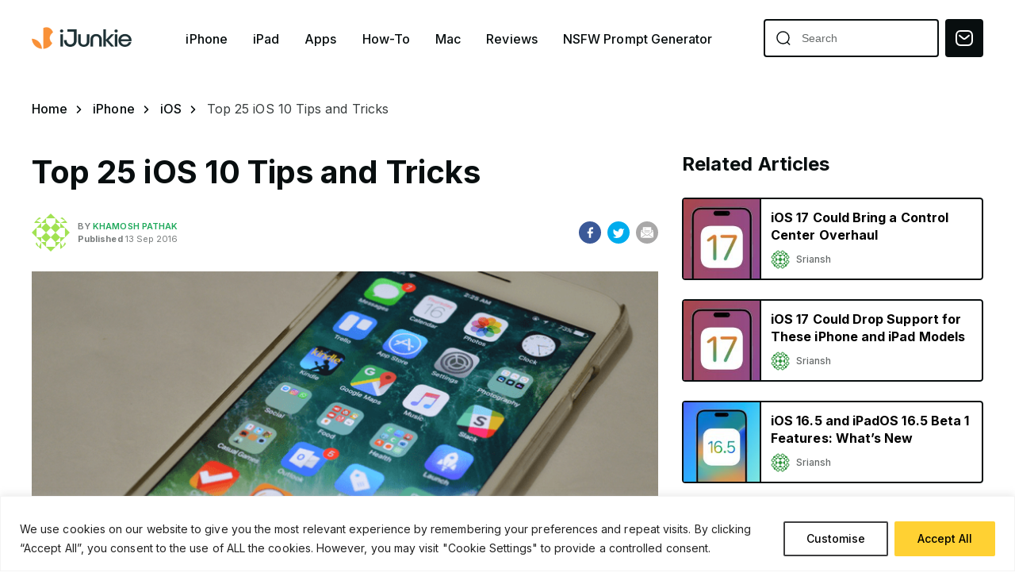

--- FILE ---
content_type: text/html; charset=UTF-8
request_url: https://ijunkie.com/top-ios-10-tips-tricks/
body_size: 25942
content:
<!doctype html>
<html class="no-js" lang="en-US" prefix="og: https://ogp.me/ns#">
<head>
    <meta charset="UTF-8"/>
    <meta http-equiv="x-ua-compatible" content="ie=edge">
    <meta name="viewport" content="width=device-width, minimum-scale=1.0, maximum-scale=1.0, initial-scale=1">
            <title>Top 25 iOS 10 Tips and Tricks - iPhone Hacks | #1 iPhone, iPad, iOS Blog — WordPress</title>
    
    <!-- favicon -->
    <link rel="icon" type="image/png" href="https://ijunkie.com/wp-content/themes/ijunkie-new/assets/img/favicon.png">

    
<!-- Search Engine Optimization by Rank Math PRO - https://rankmath.com/ -->
<meta name="description" content="iOS 10 brings a newly redesigned Lock screen and Control Center, extensions for Maps and Siri and an entire App Store for the Messages app. And that&#039;s just"/>
<meta name="robots" content="follow, index, max-snippet:-1, max-video-preview:-1, max-image-preview:large"/>
<link rel="canonical" href="https://ijunkie.com/top-ios-10-tips-tricks/" />
<meta property="og:locale" content="en_US" />
<meta property="og:type" content="article" />
<meta property="og:title" content="Top 25 iOS 10 Tips and Tricks - iPhone Hacks | #1 iPhone, iPad, iOS Blog — WordPress" />
<meta property="og:description" content="iOS 10 brings a newly redesigned Lock screen and Control Center, extensions for Maps and Siri and an entire App Store for the Messages app. And that&#039;s just" />
<meta property="og:url" content="https://ijunkie.com/top-ios-10-tips-tricks/" />
<meta property="og:site_name" content="iJunkie | iPhone Hacks | #1 iPhone, iPad, iOS Blog" />
<meta property="article:tag" content="3D Touch" />
<meta property="article:tag" content="home screen" />
<meta property="article:tag" content="iOS 10" />
<meta property="article:tag" content="lock screen" />
<meta property="article:tag" content="Tips and Tricks" />
<meta property="article:tag" content="widgets" />
<meta property="article:section" content="Featured" />
<meta property="og:image" content="https://ijunkie.com/wp-content/uploads/2016/06/ios-10-homescreen-lockscreen-4.png" />
<meta property="og:image:secure_url" content="https://ijunkie.com/wp-content/uploads/2016/06/ios-10-homescreen-lockscreen-4.png" />
<meta property="og:image:width" content="800" />
<meta property="og:image:height" content="532" />
<meta property="og:image:alt" content="ios 10 homescreen lockscreen 4" />
<meta property="og:image:type" content="image/png" />
<meta property="article:published_time" content="2016-09-13T18:03:22-04:00" />
<meta name="twitter:card" content="summary_large_image" />
<meta name="twitter:title" content="Top 25 iOS 10 Tips and Tricks - iPhone Hacks | #1 iPhone, iPad, iOS Blog — WordPress" />
<meta name="twitter:description" content="iOS 10 brings a newly redesigned Lock screen and Control Center, extensions for Maps and Siri and an entire App Store for the Messages app. And that&#039;s just" />
<meta name="twitter:image" content="https://ijunkie.com/wp-content/uploads/2016/06/ios-10-homescreen-lockscreen-4.png" />
<meta name="twitter:label1" content="Written by" />
<meta name="twitter:data1" content="Khamosh Pathak" />
<meta name="twitter:label2" content="Time to read" />
<meta name="twitter:data2" content="8 minutes" />
<script type="application/ld+json" class="rank-math-schema-pro">{"@context":"https://schema.org","@graph":[{"@type":["Organization","Person"],"@id":"https://ijunkie.com/#person","name":"iJunkie","url":"https://ijunkie.com"},{"@type":"WebSite","@id":"https://ijunkie.com/#website","url":"https://ijunkie.com","name":"iJunkie | iPhone Hacks | #1 iPhone, iPad, iOS Blog","alternateName":"iJunkie","publisher":{"@id":"https://ijunkie.com/#person"},"inLanguage":"en-US"},{"@type":"ImageObject","@id":"https://ijunkie.com/wp-content/uploads/2016/06/ios-10-homescreen-lockscreen-4.png","url":"https://ijunkie.com/wp-content/uploads/2016/06/ios-10-homescreen-lockscreen-4.png","width":"800","height":"532","caption":"ios 10 homescreen lockscreen 4","inLanguage":"en-US"},{"@type":"BreadcrumbList","@id":"https://ijunkie.com/top-ios-10-tips-tricks/#breadcrumb","itemListElement":[{"@type":"ListItem","position":"1","item":{"@id":"https://ijunkie.com","name":"Home"}},{"@type":"ListItem","position":"2","item":{"@id":"https://ijunkie.com/featured/","name":"Featured"}},{"@type":"ListItem","position":"3","item":{"@id":"https://ijunkie.com/top-ios-10-tips-tricks/","name":"Top 25 iOS 10 Tips and Tricks"}}]},{"@type":"WebPage","@id":"https://ijunkie.com/top-ios-10-tips-tricks/#webpage","url":"https://ijunkie.com/top-ios-10-tips-tricks/","name":"Top 25 iOS 10 Tips and Tricks - iPhone Hacks | #1 iPhone, iPad, iOS Blog \u2014 WordPress","datePublished":"2016-09-13T18:03:22-04:00","dateModified":"2016-09-13T18:03:22-04:00","isPartOf":{"@id":"https://ijunkie.com/#website"},"primaryImageOfPage":{"@id":"https://ijunkie.com/wp-content/uploads/2016/06/ios-10-homescreen-lockscreen-4.png"},"inLanguage":"en-US","breadcrumb":{"@id":"https://ijunkie.com/top-ios-10-tips-tricks/#breadcrumb"}},{"@type":"Person","@id":"https://ijunkie.com/author/khamoshkp/","name":"Khamosh Pathak","url":"https://ijunkie.com/author/khamoshkp/","image":{"@type":"ImageObject","@id":"https://secure.gravatar.com/avatar/b67fbe1196fe337449bb01494ab6f575470479614a2fa4fbf8d7b72a56fd4ea0?s=96&amp;d=identicon&amp;r=g","url":"https://secure.gravatar.com/avatar/b67fbe1196fe337449bb01494ab6f575470479614a2fa4fbf8d7b72a56fd4ea0?s=96&amp;d=identicon&amp;r=g","caption":"Khamosh Pathak","inLanguage":"en-US"},"sameAs":["https://www.iphonehacks.com"]},{"@type":"BlogPosting","headline":"Top 25 iOS 10 Tips and Tricks - iPhone Hacks | #1 iPhone, iPad, iOS Blog \u2014 WordPress","datePublished":"2016-09-13T18:03:22-04:00","dateModified":"2016-09-13T18:03:22-04:00","articleSection":"Featured, iOS, Top Stories","author":{"@id":"https://ijunkie.com/author/khamoshkp/","name":"Khamosh Pathak"},"publisher":{"@id":"https://ijunkie.com/#person"},"description":"iOS 10 brings a newly redesigned Lock screen and Control Center, extensions for Maps and Siri and an entire App Store for the Messages app. And that&#039;s just","name":"Top 25 iOS 10 Tips and Tricks - iPhone Hacks | #1 iPhone, iPad, iOS Blog \u2014 WordPress","@id":"https://ijunkie.com/top-ios-10-tips-tricks/#richSnippet","isPartOf":{"@id":"https://ijunkie.com/top-ios-10-tips-tricks/#webpage"},"image":{"@id":"https://ijunkie.com/wp-content/uploads/2016/06/ios-10-homescreen-lockscreen-4.png"},"inLanguage":"en-US","mainEntityOfPage":{"@id":"https://ijunkie.com/top-ios-10-tips-tricks/#webpage"}}]}</script>
<!-- /Rank Math WordPress SEO plugin -->

<link rel='dns-prefetch' href='//www.googletagmanager.com' />
<link rel="alternate" type="application/rss+xml" title="iPhone Hacks | #1 iPhone, iPad, iOS Blog — WordPress &raquo; Top 25 iOS 10 Tips and Tricks Comments Feed" href="https://ijunkie.com/top-ios-10-tips-tricks/feed/" />
<style type="text/css" media="all">
.wpautoterms-footer{background-color:#ffffff;text-align:center;}
.wpautoterms-footer a{color:#000000;font-family:Arial, sans-serif;font-size:14px;}
.wpautoterms-footer .separator{color:#cccccc;font-family:Arial, sans-serif;font-size:14px;}</style>
<style id='wp-img-auto-sizes-contain-inline-css'>
img:is([sizes=auto i],[sizes^="auto," i]){contain-intrinsic-size:3000px 1500px}
/*# sourceURL=wp-img-auto-sizes-contain-inline-css */
</style>
<link rel='stylesheet' id='structured-content-frontend-css' href='https://ijunkie.com/wp-content/plugins/structured-content/dist/blocks.style.build.css?ver=1.7.0' media='all' />
<style id='classic-theme-styles-inline-css'>
/*! This file is auto-generated */
.wp-block-button__link{color:#fff;background-color:#32373c;border-radius:9999px;box-shadow:none;text-decoration:none;padding:calc(.667em + 2px) calc(1.333em + 2px);font-size:1.125em}.wp-block-file__button{background:#32373c;color:#fff;text-decoration:none}
/*# sourceURL=/wp-includes/css/classic-themes.min.css */
</style>
<link rel='stylesheet' id='wpautoterms_css-css' href='https://ijunkie.com/wp-content/plugins/auto-terms-of-service-and-privacy-policy/css/wpautoterms.css?ver=6.9' media='all' />
<link rel='stylesheet' id='super-rss-reader-css-css' href='https://ijunkie.com/wp-content/plugins/super-rss-reader/public/srr-css.css?ver=6.9' media='all' />
<link rel='stylesheet' id='owl-css' href='https://ijunkie.com/wp-content/themes/ijunkie-new/assets/css/owl.carousel.min.css?ver=6.9' media='all' />
<link rel='stylesheet' id='main-styles-css' href='https://ijunkie.com/wp-content/themes/ijunkie-new/assets/css/style.css?851572847&#038;ver=6.9' media='all' />
<link rel='stylesheet' id='responsive-css' href='https://ijunkie.com/wp-content/themes/ijunkie-new/assets/css/responsive.css?ver=6.9' media='all' />
<link rel='stylesheet' id='theme_article-css' href='https://ijunkie.com/wp-content/themes/ijunkie-new/assets/css/article.css?ver=6.9' media='all' />
<link rel='stylesheet' id='theme_style-css' href='https://ijunkie.com/wp-content/themes/ijunkie-new/style.css?ver=123123121' media='all' />
<link rel='stylesheet' id='wp-pagenavi-css' href='https://ijunkie.com/wp-content/plugins/wp-pagenavi/pagenavi-css.css?ver=2.70' media='all' />
<style id='wp-block-button-inline-css'>
.wp-block-button__link{align-content:center;box-sizing:border-box;cursor:pointer;display:inline-block;height:100%;text-align:center;word-break:break-word}.wp-block-button__link.aligncenter{text-align:center}.wp-block-button__link.alignright{text-align:right}:where(.wp-block-button__link){border-radius:9999px;box-shadow:none;padding:calc(.667em + 2px) calc(1.333em + 2px);text-decoration:none}.wp-block-button[style*=text-decoration] .wp-block-button__link{text-decoration:inherit}.wp-block-buttons>.wp-block-button.has-custom-width{max-width:none}.wp-block-buttons>.wp-block-button.has-custom-width .wp-block-button__link{width:100%}.wp-block-buttons>.wp-block-button.has-custom-font-size .wp-block-button__link{font-size:inherit}.wp-block-buttons>.wp-block-button.wp-block-button__width-25{width:calc(25% - var(--wp--style--block-gap, .5em)*.75)}.wp-block-buttons>.wp-block-button.wp-block-button__width-50{width:calc(50% - var(--wp--style--block-gap, .5em)*.5)}.wp-block-buttons>.wp-block-button.wp-block-button__width-75{width:calc(75% - var(--wp--style--block-gap, .5em)*.25)}.wp-block-buttons>.wp-block-button.wp-block-button__width-100{flex-basis:100%;width:100%}.wp-block-buttons.is-vertical>.wp-block-button.wp-block-button__width-25{width:25%}.wp-block-buttons.is-vertical>.wp-block-button.wp-block-button__width-50{width:50%}.wp-block-buttons.is-vertical>.wp-block-button.wp-block-button__width-75{width:75%}.wp-block-button.is-style-squared,.wp-block-button__link.wp-block-button.is-style-squared{border-radius:0}.wp-block-button.no-border-radius,.wp-block-button__link.no-border-radius{border-radius:0!important}:root :where(.wp-block-button .wp-block-button__link.is-style-outline),:root :where(.wp-block-button.is-style-outline>.wp-block-button__link){border:2px solid;padding:.667em 1.333em}:root :where(.wp-block-button .wp-block-button__link.is-style-outline:not(.has-text-color)),:root :where(.wp-block-button.is-style-outline>.wp-block-button__link:not(.has-text-color)){color:currentColor}:root :where(.wp-block-button .wp-block-button__link.is-style-outline:not(.has-background)),:root :where(.wp-block-button.is-style-outline>.wp-block-button__link:not(.has-background)){background-color:initial;background-image:none}
/*# sourceURL=https://ijunkie.com/wp-includes/blocks/button/style.min.css */
</style>
<style id='wp-block-search-inline-css'>
.wp-block-search__button{margin-left:10px;word-break:normal}.wp-block-search__button.has-icon{line-height:0}.wp-block-search__button svg{height:1.25em;min-height:24px;min-width:24px;width:1.25em;fill:currentColor;vertical-align:text-bottom}:where(.wp-block-search__button){border:1px solid #ccc;padding:6px 10px}.wp-block-search__inside-wrapper{display:flex;flex:auto;flex-wrap:nowrap;max-width:100%}.wp-block-search__label{width:100%}.wp-block-search.wp-block-search__button-only .wp-block-search__button{box-sizing:border-box;display:flex;flex-shrink:0;justify-content:center;margin-left:0;max-width:100%}.wp-block-search.wp-block-search__button-only .wp-block-search__inside-wrapper{min-width:0!important;transition-property:width}.wp-block-search.wp-block-search__button-only .wp-block-search__input{flex-basis:100%;transition-duration:.3s}.wp-block-search.wp-block-search__button-only.wp-block-search__searchfield-hidden,.wp-block-search.wp-block-search__button-only.wp-block-search__searchfield-hidden .wp-block-search__inside-wrapper{overflow:hidden}.wp-block-search.wp-block-search__button-only.wp-block-search__searchfield-hidden .wp-block-search__input{border-left-width:0!important;border-right-width:0!important;flex-basis:0;flex-grow:0;margin:0;min-width:0!important;padding-left:0!important;padding-right:0!important;width:0!important}:where(.wp-block-search__input){appearance:none;border:1px solid #949494;flex-grow:1;font-family:inherit;font-size:inherit;font-style:inherit;font-weight:inherit;letter-spacing:inherit;line-height:inherit;margin-left:0;margin-right:0;min-width:3rem;padding:8px;text-decoration:unset!important;text-transform:inherit}:where(.wp-block-search__button-inside .wp-block-search__inside-wrapper){background-color:#fff;border:1px solid #949494;box-sizing:border-box;padding:4px}:where(.wp-block-search__button-inside .wp-block-search__inside-wrapper) .wp-block-search__input{border:none;border-radius:0;padding:0 4px}:where(.wp-block-search__button-inside .wp-block-search__inside-wrapper) .wp-block-search__input:focus{outline:none}:where(.wp-block-search__button-inside .wp-block-search__inside-wrapper) :where(.wp-block-search__button){padding:4px 8px}.wp-block-search.aligncenter .wp-block-search__inside-wrapper{margin:auto}.wp-block[data-align=right] .wp-block-search.wp-block-search__button-only .wp-block-search__inside-wrapper{float:right}
/*# sourceURL=https://ijunkie.com/wp-includes/blocks/search/style.min.css */
</style>
<link rel='stylesheet' id='site-reviews-css' href='https://ijunkie.com/wp-content/plugins/site-reviews/assets/styles/default.css?ver=7.2.13' media='all' />
<style id='site-reviews-inline-css'>
:root{--glsr-star-empty:url(https://ijunkie.com/wp-content/plugins/site-reviews/assets/images/stars/default/star-empty.svg);--glsr-star-error:url(https://ijunkie.com/wp-content/plugins/site-reviews/assets/images/stars/default/star-error.svg);--glsr-star-full:url(https://ijunkie.com/wp-content/plugins/site-reviews/assets/images/stars/default/star-full.svg);--glsr-star-half:url(https://ijunkie.com/wp-content/plugins/site-reviews/assets/images/stars/default/star-half.svg)}

/*# sourceURL=site-reviews-inline-css */
</style>
<script src="https://ijunkie.com/wp-content/themes/ijunkie-new/assets/js/jquery-3.4.1.min.js?ver=6.9" id="jquery-js"></script>
<script src="https://ijunkie.com/wp-includes/js/dist/dom-ready.min.js?ver=f77871ff7694fffea381" id="wp-dom-ready-js"></script>
<script src="https://ijunkie.com/wp-content/plugins/auto-terms-of-service-and-privacy-policy/js/base.js?ver=3.0.4" id="wpautoterms_base-js"></script>
<script id="cookie-law-info-js-extra">
var _ckyConfig = {"_ipData":[],"_assetsURL":"https://ijunkie.com/wp-content/plugins/cookie-law-info/lite/frontend/images/","_publicURL":"https://ijunkie.com","_expiry":"365","_categories":[{"name":"Necessary","slug":"necessary","isNecessary":true,"ccpaDoNotSell":true,"cookies":[{"cookieID":"viewed_cookie_policy","domain":"ijunkie.com","provider":""},{"cookieID":"cookielawinfo-checkbox-necessary","domain":"ijunkie.com","provider":""},{"cookieID":"cookielawinfo-checkbox-functional","domain":"ijunkie.com","provider":""},{"cookieID":"cookielawinfo-checkbox-performance","domain":"ijunkie.com","provider":""},{"cookieID":"cookielawinfo-checkbox-analytics","domain":"ijunkie.com","provider":""},{"cookieID":"cookielawinfo-checkbox-others","domain":"ijunkie.com","provider":""}],"active":true,"defaultConsent":{"gdpr":true,"ccpa":true}},{"name":"Functional","slug":"functional","isNecessary":false,"ccpaDoNotSell":true,"cookies":[],"active":true,"defaultConsent":{"gdpr":false,"ccpa":false}},{"name":"Analytics","slug":"analytics","isNecessary":false,"ccpaDoNotSell":true,"cookies":[],"active":true,"defaultConsent":{"gdpr":false,"ccpa":false}},{"name":"Performance","slug":"performance","isNecessary":false,"ccpaDoNotSell":true,"cookies":[],"active":true,"defaultConsent":{"gdpr":false,"ccpa":false}},{"name":"Advertisement","slug":"advertisement","isNecessary":false,"ccpaDoNotSell":true,"cookies":[],"active":true,"defaultConsent":{"gdpr":false,"ccpa":false}}],"_activeLaw":"gdpr","_rootDomain":"","_block":"1","_showBanner":"1","_bannerConfig":{"settings":{"type":"banner","preferenceCenterType":"popup","position":"bottom","applicableLaw":"gdpr"},"behaviours":{"reloadBannerOnAccept":false,"loadAnalyticsByDefault":false,"animations":{"onLoad":"animate","onHide":"sticky"}},"config":{"revisitConsent":{"status":true,"tag":"revisit-consent","position":"bottom-left","meta":{"url":"#"},"styles":{"background-color":"#0056A7"},"elements":{"title":{"type":"text","tag":"revisit-consent-title","status":true,"styles":{"color":"#0056a7"}}}},"preferenceCenter":{"toggle":{"status":true,"tag":"detail-category-toggle","type":"toggle","states":{"active":{"styles":{"background-color":"#1863DC"}},"inactive":{"styles":{"background-color":"#D0D5D2"}}}}},"categoryPreview":{"status":false,"toggle":{"status":true,"tag":"detail-category-preview-toggle","type":"toggle","states":{"active":{"styles":{"background-color":"#1863DC"}},"inactive":{"styles":{"background-color":"#D0D5D2"}}}}},"videoPlaceholder":{"status":true,"styles":{"background-color":"#000000","border-color":"#000000","color":"#ffffff"}},"readMore":{"status":false,"tag":"readmore-button","type":"link","meta":{"noFollow":true,"newTab":true},"styles":{"color":"#0F0F0F","background-color":"transparent","border-color":"transparent"}},"showMore":{"status":true,"tag":"show-desc-button","type":"button","styles":{"color":"#1863DC"}},"showLess":{"status":true,"tag":"hide-desc-button","type":"button","styles":{"color":"#1863DC"}},"alwaysActive":{"status":true,"tag":"always-active","styles":{"color":"#008000"}},"manualLinks":{"status":true,"tag":"manual-links","type":"link","styles":{"color":"#1863DC"}},"auditTable":{"status":true},"optOption":{"status":true,"toggle":{"status":true,"tag":"optout-option-toggle","type":"toggle","states":{"active":{"styles":{"background-color":"#1863dc"}},"inactive":{"styles":{"background-color":"#FFFFFF"}}}}}}},"_version":"3.3.9","_logConsent":"1","_tags":[{"tag":"accept-button","styles":{"color":"#000000","background-color":"#ffd133","border-color":"#ffd133"}},{"tag":"reject-button","styles":{"color":"#000000","background-color":"transparent","border-color":"#000000"}},{"tag":"settings-button","styles":{"color":"#000000","background-color":"transparent","border-color":"#3F3F40"}},{"tag":"readmore-button","styles":{"color":"#0F0F0F","background-color":"transparent","border-color":"transparent"}},{"tag":"donotsell-button","styles":{"color":"#1863DC","background-color":"transparent","border-color":"transparent"}},{"tag":"show-desc-button","styles":{"color":"#1863DC"}},{"tag":"hide-desc-button","styles":{"color":"#1863DC"}},{"tag":"cky-always-active","styles":[]},{"tag":"cky-link","styles":[]},{"tag":"accept-button","styles":{"color":"#000000","background-color":"#ffd133","border-color":"#ffd133"}},{"tag":"revisit-consent","styles":{"background-color":"#0056A7"}}],"_shortCodes":[{"key":"cky_readmore","content":"\u003Ca href=\"#\" class=\"cky-policy\" aria-label=\"Cookie Policy\" target=\"_blank\" rel=\"noopener\" data-cky-tag=\"readmore-button\"\u003ECookie Policy\u003C/a\u003E","tag":"readmore-button","status":false,"attributes":{"rel":"nofollow","target":"_blank"}},{"key":"cky_show_desc","content":"\u003Cbutton class=\"cky-show-desc-btn\" data-cky-tag=\"show-desc-button\" aria-label=\"Show more\"\u003EShow more\u003C/button\u003E","tag":"show-desc-button","status":true,"attributes":[]},{"key":"cky_hide_desc","content":"\u003Cbutton class=\"cky-show-desc-btn\" data-cky-tag=\"hide-desc-button\" aria-label=\"Show less\"\u003EShow less\u003C/button\u003E","tag":"hide-desc-button","status":true,"attributes":[]},{"key":"cky_optout_show_desc","content":"[cky_optout_show_desc]","tag":"optout-show-desc-button","status":true,"attributes":[]},{"key":"cky_optout_hide_desc","content":"[cky_optout_hide_desc]","tag":"optout-hide-desc-button","status":true,"attributes":[]},{"key":"cky_category_toggle_label","content":"[cky_{{status}}_category_label] [cky_preference_{{category_slug}}_title]","tag":"","status":true,"attributes":[]},{"key":"cky_enable_category_label","content":"Enable","tag":"","status":true,"attributes":[]},{"key":"cky_disable_category_label","content":"Disable","tag":"","status":true,"attributes":[]},{"key":"cky_video_placeholder","content":"\u003Cdiv class=\"video-placeholder-normal\" data-cky-tag=\"video-placeholder\" id=\"[UNIQUEID]\"\u003E\u003Cp class=\"video-placeholder-text-normal\" data-cky-tag=\"placeholder-title\"\u003EPlease accept cookies to access this content\u003C/p\u003E\u003C/div\u003E","tag":"","status":true,"attributes":[]},{"key":"cky_enable_optout_label","content":"Enable","tag":"","status":true,"attributes":[]},{"key":"cky_disable_optout_label","content":"Disable","tag":"","status":true,"attributes":[]},{"key":"cky_optout_toggle_label","content":"[cky_{{status}}_optout_label] [cky_optout_option_title]","tag":"","status":true,"attributes":[]},{"key":"cky_optout_option_title","content":"Do Not Sell or Share My Personal Information","tag":"","status":true,"attributes":[]},{"key":"cky_optout_close_label","content":"Close","tag":"","status":true,"attributes":[]},{"key":"cky_preference_close_label","content":"Close","tag":"","status":true,"attributes":[]}],"_rtl":"","_language":"en","_providersToBlock":[]};
var _ckyStyles = {"css":".cky-overlay{background: #000000; opacity: 0.4; position: fixed; top: 0; left: 0; width: 100%; height: 100%; z-index: 99999999;}.cky-hide{display: none;}.cky-btn-revisit-wrapper{display: flex; align-items: center; justify-content: center; background: #0056a7; width: 45px; height: 45px; border-radius: 50%; position: fixed; z-index: 999999; cursor: pointer;}.cky-revisit-bottom-left{bottom: 15px; left: 15px;}.cky-revisit-bottom-right{bottom: 15px; right: 15px;}.cky-btn-revisit-wrapper .cky-btn-revisit{display: flex; align-items: center; justify-content: center; background: none; border: none; cursor: pointer; position: relative; margin: 0; padding: 0;}.cky-btn-revisit-wrapper .cky-btn-revisit img{max-width: fit-content; margin: 0; height: 30px; width: 30px;}.cky-revisit-bottom-left:hover::before{content: attr(data-tooltip); position: absolute; background: #4e4b66; color: #ffffff; left: calc(100% + 7px); font-size: 12px; line-height: 16px; width: max-content; padding: 4px 8px; border-radius: 4px;}.cky-revisit-bottom-left:hover::after{position: absolute; content: \"\"; border: 5px solid transparent; left: calc(100% + 2px); border-left-width: 0; border-right-color: #4e4b66;}.cky-revisit-bottom-right:hover::before{content: attr(data-tooltip); position: absolute; background: #4e4b66; color: #ffffff; right: calc(100% + 7px); font-size: 12px; line-height: 16px; width: max-content; padding: 4px 8px; border-radius: 4px;}.cky-revisit-bottom-right:hover::after{position: absolute; content: \"\"; border: 5px solid transparent; right: calc(100% + 2px); border-right-width: 0; border-left-color: #4e4b66;}.cky-revisit-hide{display: none;}.cky-consent-container{position: fixed; width: 100%; box-sizing: border-box; z-index: 9999999;}.cky-consent-container .cky-consent-bar{background: #ffffff; border: 1px solid; padding: 16.5px 24px; box-shadow: 0 -1px 10px 0 #acabab4d;}.cky-banner-bottom{bottom: 0; left: 0;}.cky-banner-top{top: 0; left: 0;}.cky-custom-brand-logo-wrapper .cky-custom-brand-logo{width: 100px; height: auto; margin: 0 0 12px 0;}.cky-notice .cky-title{color: #212121; font-weight: 700; font-size: 18px; line-height: 24px; margin: 0 0 12px 0;}.cky-notice-group{display: flex; justify-content: space-between; align-items: center; font-size: 14px; line-height: 24px; font-weight: 400;}.cky-notice-des *,.cky-preference-content-wrapper *,.cky-accordion-header-des *,.cky-gpc-wrapper .cky-gpc-desc *{font-size: 14px;}.cky-notice-des{color: #212121; font-size: 14px; line-height: 24px; font-weight: 400;}.cky-notice-des img{height: 25px; width: 25px;}.cky-consent-bar .cky-notice-des p,.cky-gpc-wrapper .cky-gpc-desc p,.cky-preference-body-wrapper .cky-preference-content-wrapper p,.cky-accordion-header-wrapper .cky-accordion-header-des p,.cky-cookie-des-table li div:last-child p{color: inherit; margin-top: 0; overflow-wrap: break-word;}.cky-notice-des P:last-child,.cky-preference-content-wrapper p:last-child,.cky-cookie-des-table li div:last-child p:last-child,.cky-gpc-wrapper .cky-gpc-desc p:last-child{margin-bottom: 0;}.cky-notice-des a.cky-policy,.cky-notice-des button.cky-policy{font-size: 14px; color: #1863dc; white-space: nowrap; cursor: pointer; background: transparent; border: 1px solid; text-decoration: underline;}.cky-notice-des button.cky-policy{padding: 0;}.cky-notice-des a.cky-policy:focus-visible,.cky-notice-des button.cky-policy:focus-visible,.cky-preference-content-wrapper .cky-show-desc-btn:focus-visible,.cky-accordion-header .cky-accordion-btn:focus-visible,.cky-preference-header .cky-btn-close:focus-visible,.cky-switch input[type=\"checkbox\"]:focus-visible,.cky-footer-wrapper a:focus-visible,.cky-btn:focus-visible{outline: 2px solid #1863dc; outline-offset: 2px;}.cky-btn:focus:not(:focus-visible),.cky-accordion-header .cky-accordion-btn:focus:not(:focus-visible),.cky-preference-content-wrapper .cky-show-desc-btn:focus:not(:focus-visible),.cky-btn-revisit-wrapper .cky-btn-revisit:focus:not(:focus-visible),.cky-preference-header .cky-btn-close:focus:not(:focus-visible),.cky-consent-bar .cky-banner-btn-close:focus:not(:focus-visible){outline: 0;}button.cky-show-desc-btn:not(:hover):not(:active){color: #1863dc; background: transparent;}button.cky-accordion-btn:not(:hover):not(:active),button.cky-banner-btn-close:not(:hover):not(:active),button.cky-btn-close:not(:hover):not(:active),button.cky-btn-revisit:not(:hover):not(:active){background: transparent;}.cky-consent-bar button:hover,.cky-modal.cky-modal-open button:hover,.cky-consent-bar button:focus,.cky-modal.cky-modal-open button:focus{text-decoration: none;}.cky-notice-btn-wrapper{display: flex; justify-content: center; align-items: center; margin-left: 15px;}.cky-notice-btn-wrapper .cky-btn{text-shadow: none; box-shadow: none;}.cky-btn{font-size: 14px; font-family: inherit; line-height: 24px; padding: 8px 27px; font-weight: 500; margin: 0 8px 0 0; border-radius: 2px; white-space: nowrap; cursor: pointer; text-align: center; text-transform: none; min-height: 0;}.cky-btn:hover{opacity: 0.8;}.cky-btn-customize{color: #1863dc; background: transparent; border: 2px solid #1863dc;}.cky-btn-reject{color: #1863dc; background: transparent; border: 2px solid #1863dc;}.cky-btn-accept{background: #1863dc; color: #ffffff; border: 2px solid #1863dc;}.cky-btn:last-child{margin-right: 0;}@media (max-width: 768px){.cky-notice-group{display: block;}.cky-notice-btn-wrapper{margin-left: 0;}.cky-notice-btn-wrapper .cky-btn{flex: auto; max-width: 100%; margin-top: 10px; white-space: unset;}}@media (max-width: 576px){.cky-notice-btn-wrapper{flex-direction: column;}.cky-custom-brand-logo-wrapper, .cky-notice .cky-title, .cky-notice-des, .cky-notice-btn-wrapper{padding: 0 28px;}.cky-consent-container .cky-consent-bar{padding: 16.5px 0;}.cky-notice-des{max-height: 40vh; overflow-y: scroll;}.cky-notice-btn-wrapper .cky-btn{width: 100%; padding: 8px; margin-right: 0;}.cky-notice-btn-wrapper .cky-btn-accept{order: 1;}.cky-notice-btn-wrapper .cky-btn-reject{order: 3;}.cky-notice-btn-wrapper .cky-btn-customize{order: 2;}}@media (max-height: 480px){.cky-consent-container{max-height: 100vh;overflow-y: scroll}.cky-notice-des{max-height: unset;overflow-y: unset}.cky-preference-center{height: 100vh;overflow: auto !important}.cky-preference-center .cky-preference-body-wrapper{overflow: unset}}@media (max-width: 425px){.cky-custom-brand-logo-wrapper, .cky-notice .cky-title, .cky-notice-des, .cky-notice-btn-wrapper{padding: 0 24px;}.cky-notice-btn-wrapper{flex-direction: column;}.cky-btn{width: 100%; margin: 10px 0 0 0;}.cky-notice-btn-wrapper .cky-btn-customize{order: 2;}.cky-notice-btn-wrapper .cky-btn-reject{order: 3;}.cky-notice-btn-wrapper .cky-btn-accept{order: 1; margin-top: 16px;}}@media (max-width: 352px){.cky-notice .cky-title{font-size: 16px;}.cky-notice-des *{font-size: 12px;}.cky-notice-des, .cky-btn{font-size: 12px;}}.cky-modal.cky-modal-open{display: flex; visibility: visible; -webkit-transform: translate(-50%, -50%); -moz-transform: translate(-50%, -50%); -ms-transform: translate(-50%, -50%); -o-transform: translate(-50%, -50%); transform: translate(-50%, -50%); top: 50%; left: 50%; transition: all 1s ease;}.cky-modal{box-shadow: 0 32px 68px rgba(0, 0, 0, 0.3); margin: 0 auto; position: fixed; max-width: 100%; background: #ffffff; top: 50%; box-sizing: border-box; border-radius: 6px; z-index: 999999999; color: #212121; -webkit-transform: translate(-50%, 100%); -moz-transform: translate(-50%, 100%); -ms-transform: translate(-50%, 100%); -o-transform: translate(-50%, 100%); transform: translate(-50%, 100%); visibility: hidden; transition: all 0s ease;}.cky-preference-center{max-height: 79vh; overflow: hidden; width: 845px; overflow: hidden; flex: 1 1 0; display: flex; flex-direction: column; border-radius: 6px;}.cky-preference-header{display: flex; align-items: center; justify-content: space-between; padding: 22px 24px; border-bottom: 1px solid;}.cky-preference-header .cky-preference-title{font-size: 18px; font-weight: 700; line-height: 24px;}.cky-preference-header .cky-btn-close{margin: 0; cursor: pointer; vertical-align: middle; padding: 0; background: none; border: none; width: 24px; height: 24px; min-height: 0; line-height: 0; text-shadow: none; box-shadow: none;}.cky-preference-header .cky-btn-close img{margin: 0; height: 10px; width: 10px;}.cky-preference-body-wrapper{padding: 0 24px; flex: 1; overflow: auto; box-sizing: border-box;}.cky-preference-content-wrapper,.cky-gpc-wrapper .cky-gpc-desc{font-size: 14px; line-height: 24px; font-weight: 400; padding: 12px 0;}.cky-preference-content-wrapper{border-bottom: 1px solid;}.cky-preference-content-wrapper img{height: 25px; width: 25px;}.cky-preference-content-wrapper .cky-show-desc-btn{font-size: 14px; font-family: inherit; color: #1863dc; text-decoration: none; line-height: 24px; padding: 0; margin: 0; white-space: nowrap; cursor: pointer; background: transparent; border-color: transparent; text-transform: none; min-height: 0; text-shadow: none; box-shadow: none;}.cky-accordion-wrapper{margin-bottom: 10px;}.cky-accordion{border-bottom: 1px solid;}.cky-accordion:last-child{border-bottom: none;}.cky-accordion .cky-accordion-item{display: flex; margin-top: 10px;}.cky-accordion .cky-accordion-body{display: none;}.cky-accordion.cky-accordion-active .cky-accordion-body{display: block; padding: 0 22px; margin-bottom: 16px;}.cky-accordion-header-wrapper{cursor: pointer; width: 100%;}.cky-accordion-item .cky-accordion-header{display: flex; justify-content: space-between; align-items: center;}.cky-accordion-header .cky-accordion-btn{font-size: 16px; font-family: inherit; color: #212121; line-height: 24px; background: none; border: none; font-weight: 700; padding: 0; margin: 0; cursor: pointer; text-transform: none; min-height: 0; text-shadow: none; box-shadow: none;}.cky-accordion-header .cky-always-active{color: #008000; font-weight: 600; line-height: 24px; font-size: 14px;}.cky-accordion-header-des{font-size: 14px; line-height: 24px; margin: 10px 0 16px 0;}.cky-accordion-chevron{margin-right: 22px; position: relative; cursor: pointer;}.cky-accordion-chevron-hide{display: none;}.cky-accordion .cky-accordion-chevron i::before{content: \"\"; position: absolute; border-right: 1.4px solid; border-bottom: 1.4px solid; border-color: inherit; height: 6px; width: 6px; -webkit-transform: rotate(-45deg); -moz-transform: rotate(-45deg); -ms-transform: rotate(-45deg); -o-transform: rotate(-45deg); transform: rotate(-45deg); transition: all 0.2s ease-in-out; top: 8px;}.cky-accordion.cky-accordion-active .cky-accordion-chevron i::before{-webkit-transform: rotate(45deg); -moz-transform: rotate(45deg); -ms-transform: rotate(45deg); -o-transform: rotate(45deg); transform: rotate(45deg);}.cky-audit-table{background: #f4f4f4; border-radius: 6px;}.cky-audit-table .cky-empty-cookies-text{color: inherit; font-size: 12px; line-height: 24px; margin: 0; padding: 10px;}.cky-audit-table .cky-cookie-des-table{font-size: 12px; line-height: 24px; font-weight: normal; padding: 15px 10px; border-bottom: 1px solid; border-bottom-color: inherit; margin: 0;}.cky-audit-table .cky-cookie-des-table:last-child{border-bottom: none;}.cky-audit-table .cky-cookie-des-table li{list-style-type: none; display: flex; padding: 3px 0;}.cky-audit-table .cky-cookie-des-table li:first-child{padding-top: 0;}.cky-cookie-des-table li div:first-child{width: 100px; font-weight: 600; word-break: break-word; word-wrap: break-word;}.cky-cookie-des-table li div:last-child{flex: 1; word-break: break-word; word-wrap: break-word; margin-left: 8px;}.cky-footer-shadow{display: block; width: 100%; height: 40px; background: linear-gradient(180deg, rgba(255, 255, 255, 0) 0%, #ffffff 100%); position: absolute; bottom: calc(100% - 1px);}.cky-footer-wrapper{position: relative;}.cky-prefrence-btn-wrapper{display: flex; flex-wrap: wrap; align-items: center; justify-content: center; padding: 22px 24px; border-top: 1px solid;}.cky-prefrence-btn-wrapper .cky-btn{flex: auto; max-width: 100%; text-shadow: none; box-shadow: none;}.cky-btn-preferences{color: #1863dc; background: transparent; border: 2px solid #1863dc;}.cky-preference-header,.cky-preference-body-wrapper,.cky-preference-content-wrapper,.cky-accordion-wrapper,.cky-accordion,.cky-accordion-wrapper,.cky-footer-wrapper,.cky-prefrence-btn-wrapper{border-color: inherit;}@media (max-width: 845px){.cky-modal{max-width: calc(100% - 16px);}}@media (max-width: 576px){.cky-modal{max-width: 100%;}.cky-preference-center{max-height: 100vh;}.cky-prefrence-btn-wrapper{flex-direction: column;}.cky-accordion.cky-accordion-active .cky-accordion-body{padding-right: 0;}.cky-prefrence-btn-wrapper .cky-btn{width: 100%; margin: 10px 0 0 0;}.cky-prefrence-btn-wrapper .cky-btn-reject{order: 3;}.cky-prefrence-btn-wrapper .cky-btn-accept{order: 1; margin-top: 0;}.cky-prefrence-btn-wrapper .cky-btn-preferences{order: 2;}}@media (max-width: 425px){.cky-accordion-chevron{margin-right: 15px;}.cky-notice-btn-wrapper{margin-top: 0;}.cky-accordion.cky-accordion-active .cky-accordion-body{padding: 0 15px;}}@media (max-width: 352px){.cky-preference-header .cky-preference-title{font-size: 16px;}.cky-preference-header{padding: 16px 24px;}.cky-preference-content-wrapper *, .cky-accordion-header-des *{font-size: 12px;}.cky-preference-content-wrapper, .cky-preference-content-wrapper .cky-show-more, .cky-accordion-header .cky-always-active, .cky-accordion-header-des, .cky-preference-content-wrapper .cky-show-desc-btn, .cky-notice-des a.cky-policy{font-size: 12px;}.cky-accordion-header .cky-accordion-btn{font-size: 14px;}}.cky-switch{display: flex;}.cky-switch input[type=\"checkbox\"]{position: relative; width: 44px; height: 24px; margin: 0; background: #d0d5d2; -webkit-appearance: none; border-radius: 50px; cursor: pointer; outline: 0; border: none; top: 0;}.cky-switch input[type=\"checkbox\"]:checked{background: #1863dc;}.cky-switch input[type=\"checkbox\"]:before{position: absolute; content: \"\"; height: 20px; width: 20px; left: 2px; bottom: 2px; border-radius: 50%; background-color: white; -webkit-transition: 0.4s; transition: 0.4s; margin: 0;}.cky-switch input[type=\"checkbox\"]:after{display: none;}.cky-switch input[type=\"checkbox\"]:checked:before{-webkit-transform: translateX(20px); -ms-transform: translateX(20px); transform: translateX(20px);}@media (max-width: 425px){.cky-switch input[type=\"checkbox\"]{width: 38px; height: 21px;}.cky-switch input[type=\"checkbox\"]:before{height: 17px; width: 17px;}.cky-switch input[type=\"checkbox\"]:checked:before{-webkit-transform: translateX(17px); -ms-transform: translateX(17px); transform: translateX(17px);}}.cky-consent-bar .cky-banner-btn-close{position: absolute; right: 9px; top: 5px; background: none; border: none; cursor: pointer; padding: 0; margin: 0; min-height: 0; line-height: 0; height: 24px; width: 24px; text-shadow: none; box-shadow: none;}.cky-consent-bar .cky-banner-btn-close img{height: 9px; width: 9px; margin: 0;}.cky-notice-btn-wrapper .cky-btn-do-not-sell{font-size: 14px; line-height: 24px; padding: 6px 0; margin: 0; font-weight: 500; background: none; border-radius: 2px; border: none; cursor: pointer; text-align: left; color: #1863dc; background: transparent; border-color: transparent; box-shadow: none; text-shadow: none;}.cky-consent-bar .cky-banner-btn-close:focus-visible,.cky-notice-btn-wrapper .cky-btn-do-not-sell:focus-visible,.cky-opt-out-btn-wrapper .cky-btn:focus-visible,.cky-opt-out-checkbox-wrapper input[type=\"checkbox\"].cky-opt-out-checkbox:focus-visible{outline: 2px solid #1863dc; outline-offset: 2px;}@media (max-width: 768px){.cky-notice-btn-wrapper{margin-left: 0; margin-top: 10px; justify-content: left;}.cky-notice-btn-wrapper .cky-btn-do-not-sell{padding: 0;}}@media (max-width: 352px){.cky-notice-btn-wrapper .cky-btn-do-not-sell, .cky-notice-des a.cky-policy{font-size: 12px;}}.cky-opt-out-wrapper{padding: 12px 0;}.cky-opt-out-wrapper .cky-opt-out-checkbox-wrapper{display: flex; align-items: center;}.cky-opt-out-checkbox-wrapper .cky-opt-out-checkbox-label{font-size: 16px; font-weight: 700; line-height: 24px; margin: 0 0 0 12px; cursor: pointer;}.cky-opt-out-checkbox-wrapper input[type=\"checkbox\"].cky-opt-out-checkbox{background-color: #ffffff; border: 1px solid black; width: 20px; height: 18.5px; margin: 0; -webkit-appearance: none; position: relative; display: flex; align-items: center; justify-content: center; border-radius: 2px; cursor: pointer;}.cky-opt-out-checkbox-wrapper input[type=\"checkbox\"].cky-opt-out-checkbox:checked{background-color: #1863dc; border: none;}.cky-opt-out-checkbox-wrapper input[type=\"checkbox\"].cky-opt-out-checkbox:checked::after{left: 6px; bottom: 4px; width: 7px; height: 13px; border: solid #ffffff; border-width: 0 3px 3px 0; border-radius: 2px; -webkit-transform: rotate(45deg); -ms-transform: rotate(45deg); transform: rotate(45deg); content: \"\"; position: absolute; box-sizing: border-box;}.cky-opt-out-checkbox-wrapper.cky-disabled .cky-opt-out-checkbox-label,.cky-opt-out-checkbox-wrapper.cky-disabled input[type=\"checkbox\"].cky-opt-out-checkbox{cursor: no-drop;}.cky-gpc-wrapper{margin: 0 0 0 32px;}.cky-footer-wrapper .cky-opt-out-btn-wrapper{display: flex; flex-wrap: wrap; align-items: center; justify-content: center; padding: 22px 24px;}.cky-opt-out-btn-wrapper .cky-btn{flex: auto; max-width: 100%; text-shadow: none; box-shadow: none;}.cky-opt-out-btn-wrapper .cky-btn-cancel{border: 1px solid #dedfe0; background: transparent; color: #858585;}.cky-opt-out-btn-wrapper .cky-btn-confirm{background: #1863dc; color: #ffffff; border: 1px solid #1863dc;}@media (max-width: 352px){.cky-opt-out-checkbox-wrapper .cky-opt-out-checkbox-label{font-size: 14px;}.cky-gpc-wrapper .cky-gpc-desc, .cky-gpc-wrapper .cky-gpc-desc *{font-size: 12px;}.cky-opt-out-checkbox-wrapper input[type=\"checkbox\"].cky-opt-out-checkbox{width: 16px; height: 16px;}.cky-opt-out-checkbox-wrapper input[type=\"checkbox\"].cky-opt-out-checkbox:checked::after{left: 5px; bottom: 4px; width: 3px; height: 9px;}.cky-gpc-wrapper{margin: 0 0 0 28px;}}.video-placeholder-youtube{background-size: 100% 100%; background-position: center; background-repeat: no-repeat; background-color: #b2b0b059; position: relative; display: flex; align-items: center; justify-content: center; max-width: 100%;}.video-placeholder-text-youtube{text-align: center; align-items: center; padding: 10px 16px; background-color: #000000cc; color: #ffffff; border: 1px solid; border-radius: 2px; cursor: pointer;}.video-placeholder-normal{background-image: url(\"/wp-content/plugins/cookie-law-info/lite/frontend/images/placeholder.svg\"); background-size: 80px; background-position: center; background-repeat: no-repeat; background-color: #b2b0b059; position: relative; display: flex; align-items: flex-end; justify-content: center; max-width: 100%;}.video-placeholder-text-normal{align-items: center; padding: 10px 16px; text-align: center; border: 1px solid; border-radius: 2px; cursor: pointer;}.cky-rtl{direction: rtl; text-align: right;}.cky-rtl .cky-banner-btn-close{left: 9px; right: auto;}.cky-rtl .cky-notice-btn-wrapper .cky-btn:last-child{margin-right: 8px;}.cky-rtl .cky-notice-btn-wrapper .cky-btn:first-child{margin-right: 0;}.cky-rtl .cky-notice-btn-wrapper{margin-left: 0; margin-right: 15px;}.cky-rtl .cky-prefrence-btn-wrapper .cky-btn{margin-right: 8px;}.cky-rtl .cky-prefrence-btn-wrapper .cky-btn:first-child{margin-right: 0;}.cky-rtl .cky-accordion .cky-accordion-chevron i::before{border: none; border-left: 1.4px solid; border-top: 1.4px solid; left: 12px;}.cky-rtl .cky-accordion.cky-accordion-active .cky-accordion-chevron i::before{-webkit-transform: rotate(-135deg); -moz-transform: rotate(-135deg); -ms-transform: rotate(-135deg); -o-transform: rotate(-135deg); transform: rotate(-135deg);}@media (max-width: 768px){.cky-rtl .cky-notice-btn-wrapper{margin-right: 0;}}@media (max-width: 576px){.cky-rtl .cky-notice-btn-wrapper .cky-btn:last-child{margin-right: 0;}.cky-rtl .cky-prefrence-btn-wrapper .cky-btn{margin-right: 0;}.cky-rtl .cky-accordion.cky-accordion-active .cky-accordion-body{padding: 0 22px 0 0;}}@media (max-width: 425px){.cky-rtl .cky-accordion.cky-accordion-active .cky-accordion-body{padding: 0 15px 0 0;}}.cky-rtl .cky-opt-out-btn-wrapper .cky-btn{margin-right: 12px;}.cky-rtl .cky-opt-out-btn-wrapper .cky-btn:first-child{margin-right: 0;}.cky-rtl .cky-opt-out-checkbox-wrapper .cky-opt-out-checkbox-label{margin: 0 12px 0 0;}"};
//# sourceURL=cookie-law-info-js-extra
</script>
<script src="https://ijunkie.com/wp-content/plugins/cookie-law-info/lite/frontend/js/script.min.js?ver=3.3.9" id="cookie-law-info-js"></script>

<!-- Google tag (gtag.js) snippet added by Site Kit -->
<!-- Google Analytics snippet added by Site Kit -->
<script src="https://www.googletagmanager.com/gtag/js?id=GT-MBLCM2P" id="google_gtagjs-js" async></script>
<script id="google_gtagjs-js-after">
window.dataLayer = window.dataLayer || [];function gtag(){dataLayer.push(arguments);}
gtag("set","linker",{"domains":["ijunkie.com"]});
gtag("js", new Date());
gtag("set", "developer_id.dZTNiMT", true);
gtag("config", "GT-MBLCM2P");
//# sourceURL=google_gtagjs-js-after
</script>
<link rel="https://api.w.org/" href="https://ijunkie.com/wp-json/" /><link rel="alternate" title="JSON" type="application/json" href="https://ijunkie.com/wp-json/wp/v2/posts/102379" /><link rel="EditURI" type="application/rsd+xml" title="RSD" href="https://ijunkie.com/xmlrpc.php?rsd" />
<meta name="generator" content="WordPress 6.9" />
<link rel='shortlink' href='https://ijunkie.com/?p=102379' />
<style id="cky-style-inline">[data-cky-tag]{visibility:hidden;}</style><meta name="generator" content="Site Kit by Google 1.168.0" /><!-- Google tag (gtag.js) -->
<script async src="https://www.googletagmanager.com/gtag/js?id=G-5TVEER4EFG"></script>
<script>
  window.dataLayer = window.dataLayer || [];
  function gtag(){dataLayer.push(arguments);}
  gtag('js', new Date());

  gtag('config', 'G-5TVEER4EFG');
</script>
<script src="https://analytics.ahrefs.com/analytics.js" data-key="dUSExguMKi2ic/WXtsaNVw" async></script>
<meta name="google-site-verification" content="LJTqCPVIt368Ncgdm2batOF47ubyAc-mzwC1QYB6kko">
        <meta name="robots" content="max-snippet:-1,max-image-preview:large,max-video-preview:-1"/>

    
    <meta property="og:title" content="Top 25 iOS 10 Tips and Tricks"/>
    <meta property="og:url" content="https://ijunkie.com/top-ios-10-tips-tricks/"/>
                <meta property="og:image" content="https://ijunkie.com/wp-content/uploads/2016/06/ios-10-homescreen-lockscreen-4.png"/>
        <meta property="og:type" content="article"/>
    <meta property="og:site_name" content="iPhone Hacks | #1 iPhone, iPad, iOS Blog — WordPress"/>
    <meta property="og:description" content="iOS 10 brings a newly redesigned Lock screen and Control Center, extensions for Maps and Siri and an entire App Store for the Messages app. And that&#039;s just the start of it. There are lots of smaller, productivity based"/>

    <meta name="twitter:card" content="summary_large_image">
    <meta name="twitter:site" content="@techjunkiecom">
    <meta name="twitter:creator" content="@techjunkiecom">
    <meta name="twitter:title" content="Top 25 iOS 10 Tips and Tricks">
    <meta name="twitter:description" content="iOS 10 brings a newly redesigned Lock screen and Control Center, extensions for Maps and Siri and an entire App Store for the Messages app. And that&#039;s just the start of it. There are lots of smaller, productivity based">
    <meta name="twitter:image" content="https://ijunkie.com/wp-content/uploads/2016/06/ios-10-homescreen-lockscreen-4.png">

                    <script type="application/ld+json">
                {
                    "@context": "https://schema.org",
                    "@type": "BreadcrumbList",
                    "itemListElement": [
                                                {
                            "@type": "ListItem",
                            "position": 1,
                            "item": {
                                "@id": "https://ijunkie.com/iphone/",
                                "name": "iPhone"
                            }
                        } ,                                                {
                            "@type": "ListItem",
                            "position": 2,
                            "item": {
                                "@id": "https://ijunkie.com/iphone/ios/",
                                "name": "iOS"
                            }
                        }                                             ]
                }
            </script>
    
    <script type="application/ld+json">
            {
                "@context": "https://schema.org",
                "@type": "Article",
                "mainEntityOfPage": {
                    "@type": "WebPage",
                    "@id": "https://ijunkie.com/top-ios-10-tips-tricks/"
                },
                "headline": "Top 25 iOS 10 Tips and Tricks",
                "image": [
                    "https://ijunkie.com/wp-content/uploads/2016/06/ios-10-homescreen-lockscreen-4.png", "https://ijunkie.com/wp-content/uploads/2016/06/ios-10-homescreen-lockscreen-4.png", "https://ijunkie.com/wp-content/uploads/2016/06/ios-10-homescreen-lockscreen-4.png", "https://ijunkie.com/wp-content/uploads/2016/06/ios-10-homescreen-lockscreen-4.png", "https://www.ijunkie.com/wp-content/uploads/2016/06/ios-10-homescreen-lockscreen-4.png", "https://www.ijunkie.com/wp-content/uploads/2016/09/Siri-WhatsApp.jpg", "https://www.ijunkie.com/wp-content/uploads/2016/09/ios-10-messages-reply.jpeg", "https://www.ijunkie.com/wp-content/uploads/2016/08/ios-10-settings-app-4.jpg", "https://www.ijunkie.com/wp-content/uploads/2016/09/ios-10-control-center-selfie.jpeg", "https://www.ijunkie.com/wp-content/uploads/2016/06/ios-10-homescreen-lockscreen-8.png", "https://www.ijunkie.com/wp-content/uploads/2016/06/ios-10-homescreen-6.png", "https://www.ijunkie.com/wp-content/uploads/2016/08/ios-10-calls-Lock-screen-featured-1.jpg", "https://www.ijunkie.com/wp-content/uploads/2016/08/ios-10-messages-keyboard-selfie-featured.jpg", "https://www.ijunkie.com/wp-content/uploads/2016/06/ios-10-split-screen-safari-1.png", "https://www.ijunkie.com/wp-content/uploads/2016/08/clear-all-notifications-ios-10-featured.png", "https://www.ijunkie.com/wp-content/uploads/2016/06/ios-10-intreactive-widget-1.png", "https://www.ijunkie.com/wp-content/uploads/2016/09/ios-10-folders-notification.jpeg", "https://www.ijunkie.com/wp-content/uploads/2016/08/share-app-links-home-screen-ios-10-featured.jpg", "https://www.ijunkie.com/wp-content/uploads/2016/09/ios-10-music-automatic-downloads-5.png", "https://www.ijunkie.com/wp-content/uploads/2016/09/ios-10-music-automatic-downloads-1.png", "https://www.ijunkie.com/wp-content/uploads/2016/06/ios-10-and-mac-os-sierra-3.png", "https://www.ijunkie.com/wp-content/uploads/2016/08/memories-feature-photos-ios-10-4.jpeg", "https://www.ijunkie.com/wp-content/uploads/2016/08/ios-10-search-photos-3.jpeg", "https://www.ijunkie.com/wp-content/uploads/2016/06/iOS-10-Maps-Book-a-Ride.png", "https://www.ijunkie.com/wp-content/uploads/2016/09/ios-10-imessage-apps-featured-3.jpg", "https://www.ijunkie.com/wp-content/uploads/2016/08/ios-10-messages-send-stickers-featured-2.jpg", "https://www.ijunkie.com/wp-content/uploads/2016/08/ios-10-health-vitals-data-featured.jpg", "https://www.ijunkie.com/wp-content/uploads/2016/07/disable-press-home-to-unlock-4.png", "https://www.ijunkie.com/wp-content/uploads/2016/09/parked-cars-3.png", "https://www.ijunkie.com/wp-content/uploads/2016/08/ios-10-shared-notes-featured.jpg", "https://www.ijunkie.com/wp-content/uploads/2016/07/control-center-home-app.png"                ],
                "datePublished": "2016-09-13T18:03:22-04:00",
                "dateModified": "2016-09-13T18:03:22-04:00",
                "author": {
                    "@type": "Person",
                    "name": "Khamosh Pathak"
                },
                "publisher": {
                    "@type": "Organization",
                    "name": "iPhone Hacks | #1 iPhone, iPad, iOS Blog — WordPress",
                    "logo": {
                        "@type": "ImageObject",
                        "url": "https://ijunkie.com/wp-content/themes/ijunkie-new/assets/img/logo.png"
                    }
                },
                "description": "iOS 10 brings a newly redesigned Lock screen and Control Center, extensions for Maps and Siri and an entire App Store for the Messages app. And that's just the start of it. There are lots of smaller, productivity based"            }
        </script>


    <script type="text/javascript">
        var ajaxurl = 'https://ijunkie.com/wp-admin/admin-ajax.php';
    </script>

    <script type="text/javascript">
        var _gaq = _gaq || [];
        _gaq.push(['_setAccount', 'UA-1477427-5']);
        _gaq.push(['_trackPageview']);
        _gaq.push(['_trackPageLoadTime']);
        _gaq.push(['ss._setAccount', 'UA-21555618-4']);
        _gaq.push(['ss._trackPageview']);

        (function() {

            var ga = document.createElement('script'); ga.type = 'text/javascript'; ga.async = true;
            ga.src = ('https:' == document.location.protocol ? 'https://ssl' : 'http://www') + '.google-analytics.com/ga.js';
            var s = document.getElementsByTagName('script')[0]; s.parentNode.insertBefore(ga, s);

        })();

    </script>

    <!-- Facebook Pixel Code -->
    <script>
        !function(f,b,e,v,n,t,s)
        {if(f.fbq)return;n=f.fbq=function(){n.callMethod?
            n.callMethod.apply(n,arguments):n.queue.push(arguments)};
            if(!f._fbq)f._fbq=n;n.push=n;n.loaded=!0;n.version='2.0';
            n.queue=[];t=b.createElement(e);t.async=!0;
            t.src=v;s=b.getElementsByTagName(e)[0];
            s.parentNode.insertBefore(t,s)}(window, document,'script',
            'https://connect.facebook.net/en_US/fbevents.js');
        fbq('init', '1488118907964173');
        fbq('track', 'PageView');
    </script>
    <noscript><img height="1" width="1" style="display:none"
                   src="https://www.facebook.com/tr?id=1488118907964173&ev=PageView&noscript=1"
        /></noscript>

    <meta name="google-site-verification" content="khjk3qsLrf2TnMT-d8EzTYO0G0HF7lAjOFjr6jSeOPw" />
<style id='global-styles-inline-css'>
:root{--wp--preset--aspect-ratio--square: 1;--wp--preset--aspect-ratio--4-3: 4/3;--wp--preset--aspect-ratio--3-4: 3/4;--wp--preset--aspect-ratio--3-2: 3/2;--wp--preset--aspect-ratio--2-3: 2/3;--wp--preset--aspect-ratio--16-9: 16/9;--wp--preset--aspect-ratio--9-16: 9/16;--wp--preset--color--black: #000000;--wp--preset--color--cyan-bluish-gray: #abb8c3;--wp--preset--color--white: #ffffff;--wp--preset--color--pale-pink: #f78da7;--wp--preset--color--vivid-red: #cf2e2e;--wp--preset--color--luminous-vivid-orange: #ff6900;--wp--preset--color--luminous-vivid-amber: #fcb900;--wp--preset--color--light-green-cyan: #7bdcb5;--wp--preset--color--vivid-green-cyan: #00d084;--wp--preset--color--pale-cyan-blue: #8ed1fc;--wp--preset--color--vivid-cyan-blue: #0693e3;--wp--preset--color--vivid-purple: #9b51e0;--wp--preset--gradient--vivid-cyan-blue-to-vivid-purple: linear-gradient(135deg,rgb(6,147,227) 0%,rgb(155,81,224) 100%);--wp--preset--gradient--light-green-cyan-to-vivid-green-cyan: linear-gradient(135deg,rgb(122,220,180) 0%,rgb(0,208,130) 100%);--wp--preset--gradient--luminous-vivid-amber-to-luminous-vivid-orange: linear-gradient(135deg,rgb(252,185,0) 0%,rgb(255,105,0) 100%);--wp--preset--gradient--luminous-vivid-orange-to-vivid-red: linear-gradient(135deg,rgb(255,105,0) 0%,rgb(207,46,46) 100%);--wp--preset--gradient--very-light-gray-to-cyan-bluish-gray: linear-gradient(135deg,rgb(238,238,238) 0%,rgb(169,184,195) 100%);--wp--preset--gradient--cool-to-warm-spectrum: linear-gradient(135deg,rgb(74,234,220) 0%,rgb(151,120,209) 20%,rgb(207,42,186) 40%,rgb(238,44,130) 60%,rgb(251,105,98) 80%,rgb(254,248,76) 100%);--wp--preset--gradient--blush-light-purple: linear-gradient(135deg,rgb(255,206,236) 0%,rgb(152,150,240) 100%);--wp--preset--gradient--blush-bordeaux: linear-gradient(135deg,rgb(254,205,165) 0%,rgb(254,45,45) 50%,rgb(107,0,62) 100%);--wp--preset--gradient--luminous-dusk: linear-gradient(135deg,rgb(255,203,112) 0%,rgb(199,81,192) 50%,rgb(65,88,208) 100%);--wp--preset--gradient--pale-ocean: linear-gradient(135deg,rgb(255,245,203) 0%,rgb(182,227,212) 50%,rgb(51,167,181) 100%);--wp--preset--gradient--electric-grass: linear-gradient(135deg,rgb(202,248,128) 0%,rgb(113,206,126) 100%);--wp--preset--gradient--midnight: linear-gradient(135deg,rgb(2,3,129) 0%,rgb(40,116,252) 100%);--wp--preset--font-size--small: 13px;--wp--preset--font-size--medium: 20px;--wp--preset--font-size--large: 36px;--wp--preset--font-size--x-large: 42px;--wp--preset--spacing--20: 0.44rem;--wp--preset--spacing--30: 0.67rem;--wp--preset--spacing--40: 1rem;--wp--preset--spacing--50: 1.5rem;--wp--preset--spacing--60: 2.25rem;--wp--preset--spacing--70: 3.38rem;--wp--preset--spacing--80: 5.06rem;--wp--preset--shadow--natural: 6px 6px 9px rgba(0, 0, 0, 0.2);--wp--preset--shadow--deep: 12px 12px 50px rgba(0, 0, 0, 0.4);--wp--preset--shadow--sharp: 6px 6px 0px rgba(0, 0, 0, 0.2);--wp--preset--shadow--outlined: 6px 6px 0px -3px rgb(255, 255, 255), 6px 6px rgb(0, 0, 0);--wp--preset--shadow--crisp: 6px 6px 0px rgb(0, 0, 0);}:where(.is-layout-flex){gap: 0.5em;}:where(.is-layout-grid){gap: 0.5em;}body .is-layout-flex{display: flex;}.is-layout-flex{flex-wrap: wrap;align-items: center;}.is-layout-flex > :is(*, div){margin: 0;}body .is-layout-grid{display: grid;}.is-layout-grid > :is(*, div){margin: 0;}:where(.wp-block-columns.is-layout-flex){gap: 2em;}:where(.wp-block-columns.is-layout-grid){gap: 2em;}:where(.wp-block-post-template.is-layout-flex){gap: 1.25em;}:where(.wp-block-post-template.is-layout-grid){gap: 1.25em;}.has-black-color{color: var(--wp--preset--color--black) !important;}.has-cyan-bluish-gray-color{color: var(--wp--preset--color--cyan-bluish-gray) !important;}.has-white-color{color: var(--wp--preset--color--white) !important;}.has-pale-pink-color{color: var(--wp--preset--color--pale-pink) !important;}.has-vivid-red-color{color: var(--wp--preset--color--vivid-red) !important;}.has-luminous-vivid-orange-color{color: var(--wp--preset--color--luminous-vivid-orange) !important;}.has-luminous-vivid-amber-color{color: var(--wp--preset--color--luminous-vivid-amber) !important;}.has-light-green-cyan-color{color: var(--wp--preset--color--light-green-cyan) !important;}.has-vivid-green-cyan-color{color: var(--wp--preset--color--vivid-green-cyan) !important;}.has-pale-cyan-blue-color{color: var(--wp--preset--color--pale-cyan-blue) !important;}.has-vivid-cyan-blue-color{color: var(--wp--preset--color--vivid-cyan-blue) !important;}.has-vivid-purple-color{color: var(--wp--preset--color--vivid-purple) !important;}.has-black-background-color{background-color: var(--wp--preset--color--black) !important;}.has-cyan-bluish-gray-background-color{background-color: var(--wp--preset--color--cyan-bluish-gray) !important;}.has-white-background-color{background-color: var(--wp--preset--color--white) !important;}.has-pale-pink-background-color{background-color: var(--wp--preset--color--pale-pink) !important;}.has-vivid-red-background-color{background-color: var(--wp--preset--color--vivid-red) !important;}.has-luminous-vivid-orange-background-color{background-color: var(--wp--preset--color--luminous-vivid-orange) !important;}.has-luminous-vivid-amber-background-color{background-color: var(--wp--preset--color--luminous-vivid-amber) !important;}.has-light-green-cyan-background-color{background-color: var(--wp--preset--color--light-green-cyan) !important;}.has-vivid-green-cyan-background-color{background-color: var(--wp--preset--color--vivid-green-cyan) !important;}.has-pale-cyan-blue-background-color{background-color: var(--wp--preset--color--pale-cyan-blue) !important;}.has-vivid-cyan-blue-background-color{background-color: var(--wp--preset--color--vivid-cyan-blue) !important;}.has-vivid-purple-background-color{background-color: var(--wp--preset--color--vivid-purple) !important;}.has-black-border-color{border-color: var(--wp--preset--color--black) !important;}.has-cyan-bluish-gray-border-color{border-color: var(--wp--preset--color--cyan-bluish-gray) !important;}.has-white-border-color{border-color: var(--wp--preset--color--white) !important;}.has-pale-pink-border-color{border-color: var(--wp--preset--color--pale-pink) !important;}.has-vivid-red-border-color{border-color: var(--wp--preset--color--vivid-red) !important;}.has-luminous-vivid-orange-border-color{border-color: var(--wp--preset--color--luminous-vivid-orange) !important;}.has-luminous-vivid-amber-border-color{border-color: var(--wp--preset--color--luminous-vivid-amber) !important;}.has-light-green-cyan-border-color{border-color: var(--wp--preset--color--light-green-cyan) !important;}.has-vivid-green-cyan-border-color{border-color: var(--wp--preset--color--vivid-green-cyan) !important;}.has-pale-cyan-blue-border-color{border-color: var(--wp--preset--color--pale-cyan-blue) !important;}.has-vivid-cyan-blue-border-color{border-color: var(--wp--preset--color--vivid-cyan-blue) !important;}.has-vivid-purple-border-color{border-color: var(--wp--preset--color--vivid-purple) !important;}.has-vivid-cyan-blue-to-vivid-purple-gradient-background{background: var(--wp--preset--gradient--vivid-cyan-blue-to-vivid-purple) !important;}.has-light-green-cyan-to-vivid-green-cyan-gradient-background{background: var(--wp--preset--gradient--light-green-cyan-to-vivid-green-cyan) !important;}.has-luminous-vivid-amber-to-luminous-vivid-orange-gradient-background{background: var(--wp--preset--gradient--luminous-vivid-amber-to-luminous-vivid-orange) !important;}.has-luminous-vivid-orange-to-vivid-red-gradient-background{background: var(--wp--preset--gradient--luminous-vivid-orange-to-vivid-red) !important;}.has-very-light-gray-to-cyan-bluish-gray-gradient-background{background: var(--wp--preset--gradient--very-light-gray-to-cyan-bluish-gray) !important;}.has-cool-to-warm-spectrum-gradient-background{background: var(--wp--preset--gradient--cool-to-warm-spectrum) !important;}.has-blush-light-purple-gradient-background{background: var(--wp--preset--gradient--blush-light-purple) !important;}.has-blush-bordeaux-gradient-background{background: var(--wp--preset--gradient--blush-bordeaux) !important;}.has-luminous-dusk-gradient-background{background: var(--wp--preset--gradient--luminous-dusk) !important;}.has-pale-ocean-gradient-background{background: var(--wp--preset--gradient--pale-ocean) !important;}.has-electric-grass-gradient-background{background: var(--wp--preset--gradient--electric-grass) !important;}.has-midnight-gradient-background{background: var(--wp--preset--gradient--midnight) !important;}.has-small-font-size{font-size: var(--wp--preset--font-size--small) !important;}.has-medium-font-size{font-size: var(--wp--preset--font-size--medium) !important;}.has-large-font-size{font-size: var(--wp--preset--font-size--large) !important;}.has-x-large-font-size{font-size: var(--wp--preset--font-size--x-large) !important;}
/*# sourceURL=global-styles-inline-css */
</style>
</head>
<body data-rsssl=1 >

    <!-- start header -->
    <header>
        <div class="container">
            <div class="menu_wrap">
                                    <a href="https://ijunkie.com" class="logo v2" title="iPhone Hacks | #1 iPhone, iPad, iOS Blog — WordPress">
                        <img src="https://ijunkie.com/wp-content/themes/ijunkie-new/assets/img/logo.png" alt="" width="126" height="28">
                    </a>
                                <div class="menu_wrapper">
	                <ul id="menu-primary-nav" class=""><li id="menu-item-13236" class="menu-item menu-item-type-custom menu-item-object-custom menu-item-13236"><a title="iPhone" href="/iphone-11">iPhone</a></li>
<li id="menu-item-56996" class="menu-item menu-item-type-custom menu-item-object-custom menu-item-56996"><a href="/ipad-pro-2">iPad</a></li>
<li id="menu-item-13210" class="menu-item menu-item-type-taxonomy menu-item-object-category menu-item-13210"><a title="iPhone Apps" href="https://ijunkie.com/iphone/iphone-apps/">Apps</a></li>
<li id="menu-item-67431" class="menu-item menu-item-type-taxonomy menu-item-object-category menu-item-67431"><a href="https://ijunkie.com/how-to/">How-To</a></li>
<li id="menu-item-62555" class="menu-item menu-item-type-taxonomy menu-item-object-category menu-item-62555"><a href="https://ijunkie.com/mac/">Mac</a></li>
<li id="menu-item-215825" class="menu-item menu-item-type-custom menu-item-object-custom menu-item-215825"><a href="https://ijunkie.com/reviews/">Reviews</a></li>
<li id="menu-item-215523" class="menu-item menu-item-type-post_type menu-item-object-page menu-item-215523"><a href="https://ijunkie.com/nsfw-prompt-generator/">NSFW Prompt Generator</a></li>
</ul>                    <div class="subscribe_header">Newsletter</div>
                </div>
                <form action="/" class="desktop_form">
                    <input type="text" name="s" placeholder="Search">
                    <div class="subscribe_header">
                        <img src="https://ijunkie.com/wp-content/themes/ijunkie-new/assets/img/message.svg" alt="" width="22" height="20">
                    </div>
                </form>
                <div class="mobile_trigger">
                    <!-- mobile search -->
                    <div class="search_btn">
                        <img src="https://ijunkie.com/wp-content/themes/ijunkie-new/assets/img/search_black.svg" alt="" width="24" height="24">
                    </div>
                    <!-- menu toggler -->
                    <div class="hamburger-menu">
                        <span class="line-top"></span>
                        <span class="line-center"></span>
                        <span class="line-bottom"></span>
                    </div>
                </div>
            </div>
            <!-- mobile search -->
            <form action="/" class="mobile_form">
                <input type="text" name="s" placeholder="Search Product">
                <img src="https://ijunkie.com/wp-content/themes/ijunkie-new/assets/img/close.svg" class="search_close" alt="" width="20" height="20">
            </form>
        </div>
    </header>
    <!-- end header -->
    <main  class="main_wrap" >

    <!-- breadcrumb area -->
    <div class="breadcrumb">
        <div class="container">
            <ul>
                <li><a href="/">Home</a></li>
	                            <li>
                    <a href="https://ijunkie.com/iphone/">
			            iPhone                    </a>
                </li>
	                            <li>
                    <a href="https://ijunkie.com/iphone/ios/">
			            iOS                    </a>
                </li>
	                            <li><a href="#" class="active">Top 25 iOS 10 Tips and Tricks</a></li>
            </ul>
        </div>
    </div>

    <!-- article details wrapper -->
    <div class="article_details_wrapper">
        <div class="container">
            <div class="row">
                <div class="col-8">
                    <div class="wp-content">
                        <div class="details_wrap">
                            <h1>Top 25 iOS 10 Tips and Tricks</h1>
                            <div class="author_panel">
                                <div class="author_box">
	                                                                    <img loading="lazy" src="https://secure.gravatar.com/avatar/b67fbe1196fe337449bb01494ab6f575470479614a2fa4fbf8d7b72a56fd4ea0?s=48&d=identicon&r=g" alt="" width="48" height="48">
                                    <div class="author_details">
                                        <div>
                                            <p class="author_name">BY <a href="https://ijunkie.com/author/khamoshkp/"><span>Khamosh Pathak</span></a></p>
                                        </div>
                                        <div class="date_box">
                                            
                                            <p><b>Published</b> 13 Sep 2016</p>

                                                                                    </div>
                                    </div>
                                </div>
	                            <div class="social_panel">
    <a href="#" title="Share to Facebook"
       onclick="window.open('https://www.facebook.com/sharer/sharer.php?u='+ encodeURIComponent(window.location), 'pop', 'width=600, height=400, scrollbars=no'); return false;">
        <img src="https://ijunkie.com/wp-content/themes/ijunkie-new/assets/img/facebook_white.svg" alt="" width="8" height="14">
    </a>
    <a title="Share to Twitter"
       href="https://twitter.com/intent/tweet?text=Top 25 iOS 10 Tips and Tricks&url=https://ijunkie.com/top-ios-10-tips-tricks/"
       onclick="window.open('https://twitter.com/intent/tweet?text='+encodeURIComponent('Top 25 iOS 10 Tips and Tricks')+'&url='+ encodeURIComponent(window.location), 'pop', 'width=600, height=400, scrollbars=no'); return false;"
       target="_blank">
        <img src="https://ijunkie.com/wp-content/themes/ijunkie-new/assets/img/twitter_white.svg" alt="" width="16" height="13">
    </a>
    <a href="#">
        <img src="https://ijunkie.com/wp-content/themes/ijunkie-new/assets/img/mail_white.svg" alt="" width="16" height="14">
    </a>
</div>                            </div>
<!--                            <div class="banner v1">-->
	                            <!--                            </div>-->

                            <div class="wp-post-content">
	                            <!DOCTYPE html PUBLIC "-//W3C//DTD HTML 4.0 Transitional//EN" "http://www.w3.org/TR/REC-html40/loose.dtd">
<html><body data-rsssl=1><p><img src="https://ijunkie.com/wp-content/plugins/lazy-load/images/1x1.trans.gif" data-lazy-src="https://www.ijunkie.com/wp-content/uploads/2016/06/ios-10-homescreen-lockscreen-4.png" decoding="async" class="aligncenter" alt="ios 10 homescreen lockscreen 4"><noscript><img decoding="async" class="aligncenter" src="https://www.ijunkie.com/wp-content/uploads/2016/06/ios-10-homescreen-lockscreen-4.png" alt="ios 10 homescreen lockscreen 4"></noscript></p>
<p><a href="https://www.ijunkie.com/ios-10">iOS 10</a> brings a newly redesigned Lock screen and Control Center, extensions for Maps and Siri and an entire App Store for the Messages app. And that&rsquo;s just the start of it. There are lots of smaller, productivity based features in iOS 10. If you want to get the most out of this upgrade, check out our tips and tricks below.</p>
<p><span id="more-102379"></span></p>
<h3 id="usesiritosendmessagesorcallinwhatsapp"><strong>1. Use Siri To Send Messages Or Call in WhatsApp</strong></h3>
<p><img src="https://ijunkie.com/wp-content/plugins/lazy-load/images/1x1.trans.gif" data-lazy-src="https://www.ijunkie.com/wp-content/uploads/2016/09/Siri-WhatsApp.jpg" decoding="async" class="aligncenter" alt="Siri WhatsApp"><noscript><img decoding="async" class="aligncenter" src="https://www.ijunkie.com/wp-content/uploads/2016/09/Siri-WhatsApp.jpg" alt="Siri WhatsApp"></noscript></p>
<p>In iOS 10, just ask Siri something like &ldquo;Send a message to Alex on WhatsApp saying I&rsquo;ll be 10 minutes late&rdquo;. And you can try different combinations of this and Siri will understand. You can also say &ldquo;Call Alex on Skype&rdquo; and she&rsquo;s start the call right up, without you having to go to the app.</p>
<p>As long as the app is supported. Messaging apps like WhatsApp, WeChat and Skype already are.</p>
<h3 id="usesiritocallanuber"><strong>2. Use Siri To Call an Uber</strong></h3>
<p>Another cool thing you can do with Siri is ask her to call you an Uber of a Lyft. You can say things like &ldquo;Get me an Uber home&rdquo;. Or &ldquo;Get me an Uber for x place&rdquo;. Siri will show you details like which car is coming along with a live map right there.</p>
<h3 id="3dtouchnotificationseverywhere"><strong>3. 3D Touch Notifications Everywhere</strong></h3>
<p><img src="https://ijunkie.com/wp-content/plugins/lazy-load/images/1x1.trans.gif" data-lazy-src="https://www.ijunkie.com/wp-content/uploads/2016/09/ios-10-messages-reply.jpeg" decoding="async" class="aligncenter" alt="ios-10-messages-reply"><noscript><img decoding="async" class="aligncenter" src="https://www.ijunkie.com/wp-content/uploads/2016/09/ios-10-messages-reply.jpeg" alt="ios-10-messages-reply"></noscript></p>
<p>The default way of interacting with notifications in iOS 10 is using 3D Touch. Whenever you see a notification, no matter if it&rsquo;s on the Lock screen, Notification Center or when you&rsquo;re in an app, just 3D Touch it. You&rsquo;ll see a preview of the message along with actions you can take. If the app supports it, you&rsquo;ll also get a rich preview. For Messages this will be the conversation or for Uber it will be the live app.</p>
<h3 id="quicklyaccesscellulardatafromhomescreen"><strong>4. Quickly Access Cellular Data from Home screen</strong></h3>
<p><img src="https://ijunkie.com/wp-content/plugins/lazy-load/images/1x1.trans.gif" data-lazy-src="https://www.ijunkie.com/wp-content/uploads/2016/08/ios-10-settings-app-4.jpg" decoding="async" class="aligncenter" alt="ios 10 settings app 4"><noscript><img decoding="async" class="aligncenter" src="https://www.ijunkie.com/wp-content/uploads/2016/08/ios-10-settings-app-4.jpg" alt="ios 10 settings app 4"></noscript></p>
<p>3D Touch the Settings icon and you&rsquo;ll see the Cellular Data option there. Tap it and you&rsquo;l directly jump to the Cellular Data section in Settings.</p>
<p><strong>Read: </strong><a href="https://www.ijunkie.com/2016/08/ios-10-new-settings.html">All The New Settings in iOS 10</a></p>
<h3 id="quicklytakeaselfiefromcontrolcenter"><strong>5. Quickly Take A Selfie From Control Center</strong></h3>
<p><img src="https://ijunkie.com/wp-content/plugins/lazy-load/images/1x1.trans.gif" data-lazy-src="https://www.ijunkie.com/wp-content/uploads/2016/09/ios-10-control-center-selfie.jpeg" decoding="async" class="aligncenter" alt="ios-10-control-center-selfie"><noscript><img decoding="async" class="aligncenter" src="https://www.ijunkie.com/wp-content/uploads/2016/09/ios-10-control-center-selfie.jpeg" alt="ios-10-control-center-selfie"></noscript></p>
<p>Open the Control Center, 3D Touch the Camera icon and select &ldquo;Selfie&rdquo;. Camera app will open with the front facing camera enabled.</p>
<h3 id="usewidgetsinlockscreen"><strong>6. Use Widgets in Lock screen</strong></h3>
<p><img src="https://ijunkie.com/wp-content/plugins/lazy-load/images/1x1.trans.gif" data-lazy-src="https://www.ijunkie.com/wp-content/uploads/2016/06/ios-10-homescreen-lockscreen-8.png" decoding="async" class="aligncenter" alt="ios 10 homescreen lockscreen 8"><noscript><img decoding="async" class="aligncenter" src="https://www.ijunkie.com/wp-content/uploads/2016/06/ios-10-homescreen-lockscreen-8.png" alt="ios 10 homescreen lockscreen 8"></noscript></p>
<p>On the Lock screen, swipe right and you&rsquo;ll see the new Today View. This is where all your widgets are. The new widgets for Apple&rsquo;s own apps are itself very useful. Just arrange them in an order that makes sense to you. I have a calculator, step counter, expense tracker, unit converter and Notes widgets here. I also have the Workflow widget setup. So I can enter my weight every morning without ever unlocking my Phone.</p>
<p><strong>Read</strong>: <a href="https://www.ijunkie.com/2016/07/ios-10-add-widgets.html">How To Add Widgets to Lock screen in iOS 10</a></p>
<h3 id="searchinspotlightfromthelockscreen"><strong>7. Search in Spotlight From The Lock screen</strong></h3>
<p><img src="https://ijunkie.com/wp-content/plugins/lazy-load/images/1x1.trans.gif" data-lazy-src="https://www.ijunkie.com/wp-content/uploads/2016/06/ios-10-homescreen-6.png" decoding="async" class="aligncenter" alt="ios 10 homescreen 6"><noscript><img decoding="async" class="aligncenter" src="https://www.ijunkie.com/wp-content/uploads/2016/06/ios-10-homescreen-6.png" alt="ios 10 homescreen 6"></noscript></p>
<p>In the same Today view, swipe to the top and you&rsquo;ll see the &ldquo;Search&rdquo; bar. This is Spotlight search. You can now search for anything and get intelligent results here.</p>
<h3 id="callcontactswithoutunlockingyourphone"><strong>8. Call Contacts Without Unlocking Your Phone</strong></h3>
<p><img src="https://ijunkie.com/wp-content/plugins/lazy-load/images/1x1.trans.gif" data-lazy-src="https://www.ijunkie.com/wp-content/uploads/2016/08/ios-10-calls-Lock-screen-featured-1.jpg" decoding="async" class="aligncenter" alt="ios 10 calls Lock screen featured 1"><noscript><img decoding="async" class="aligncenter" src="https://www.ijunkie.com/wp-content/uploads/2016/08/ios-10-calls-Lock-screen-featured-1.jpg" alt="ios 10 calls Lock screen featured 1"></noscript></p>
<p>If you&rsquo;ve got your Favorites widget setup, you can call your favorite contacts with just a tap, without unlocking your phone. Check out our guide on setting it all up.</p>
<p><strong>Read</strong>: <a href="https://www.ijunkie.com/2016/08/how-to-call-favorite-contacts-ios-10.html">Call Your Favorite Contacts Without Unlocking Your iPhone</a></p>
<h3 id="sendaselfiefromthekeyboardinimessages"><strong>9. Send A Selfie From The Keyboard in iMessages</strong></h3>
<p><img src="https://ijunkie.com/wp-content/plugins/lazy-load/images/1x1.trans.gif" data-lazy-src="https://www.ijunkie.com/wp-content/uploads/2016/08/ios-10-messages-keyboard-selfie-featured.jpg" decoding="async" class="aligncenter" alt="ios 10 messages keyboard selfie featured"><noscript><img decoding="async" class="aligncenter" src="https://www.ijunkie.com/wp-content/uploads/2016/08/ios-10-messages-keyboard-selfie-featured.jpg" alt="ios 10 messages keyboard selfie featured"></noscript></p>
<p>When you&rsquo;re in a conversation in iMessage, tap the &ldquo;right arrow&rdquo; button, select &ldquo;Camera&rdquo; and you&rsquo;ll see a small viewfinder in the Keyboard. Flip the camera if it&rsquo;s not in Selfie mode already and take a picture.</p>
<p><strong>Read</strong>: <a href="https://www.ijunkie.com/2016/09/quickly-send-selfie-messages-app.html">How To Quickly Send A Selfie From Messages App in iOS 10</a></p>
<h3 id="usesafariinsplitscreen"><strong>10. Use Safari in Split Screen</strong></h3>
<p><img src="https://ijunkie.com/wp-content/plugins/lazy-load/images/1x1.trans.gif" data-lazy-src="https://www.ijunkie.com/wp-content/uploads/2016/06/ios-10-split-screen-safari-1.png" decoding="async" class="aligncenter" alt="ios 10 split screen safari 1"><noscript><img decoding="async" class="aligncenter" src="https://www.ijunkie.com/wp-content/uploads/2016/06/ios-10-split-screen-safari-1.png" alt="ios 10 split screen safari 1"></noscript></p>
<p>Safari is the first iPad app to support split screen mode inside the app. So you can finally open two Safari tabs side by side. Get started by tapping and holding the &ldquo;Tabs&rdquo; icon and select &ldquo;Open Split View&rdquo;. For more information on using the Split View, check out our guide.</p>
<p><strong>Read</strong>: <a href="https://www.ijunkie.com/2016/06/split-view-safari-ipad.html">How To Use Safari in Split View in iOS 10</a></p>
<h3 id="clearallnotificationswithonetap"><strong>11. Clear All Notifications With One Tap</strong></h3>
<p><img src="https://ijunkie.com/wp-content/plugins/lazy-load/images/1x1.trans.gif" data-lazy-src="https://www.ijunkie.com/wp-content/uploads/2016/08/clear-all-notifications-ios-10-featured.png" decoding="async" class="aligncenter" alt="clear all notifications ios 10 featured"><noscript><img decoding="async" class="aligncenter" src="https://www.ijunkie.com/wp-content/uploads/2016/08/clear-all-notifications-ios-10-featured.png" alt="clear all notifications ios 10 featured"></noscript></p>
<p>If you have an iPhone with 3D Touch or an iPad Pro and an Apple Pencil, you can now clear all notifications. 3D Touch the &ldquo;x&rdquo; icon in Notification Center and a &ldquo;Clear all Notifications&rdquo; option will show up.</p>
<h3 id="3dtouchappiconsforwidgets"><strong>12. 3D Touch App Icons for Widgets</strong></h3>
<p><img src="https://ijunkie.com/wp-content/plugins/lazy-load/images/1x1.trans.gif" data-lazy-src="https://www.ijunkie.com/wp-content/uploads/2016/06/ios-10-intreactive-widget-1.png" decoding="async" class="aligncenter" alt="ios 10 intreactive widget 1"><noscript><img decoding="async" class="aligncenter" src="https://www.ijunkie.com/wp-content/uploads/2016/06/ios-10-intreactive-widget-1.png" alt="ios 10 intreactive widget 1"></noscript></p>
<p>Widgets will now show up when you 3D Touch an app&rsquo;s icon, if the app support&rsquo;s iOS 10&rsquo;s new compact size widgets.</p>
<h3 id="3dtouchfoldersforappnotificationcounts"><strong>13. 3D Touch Folders For App Notification Counts</strong></h3>
<p><img src="https://ijunkie.com/wp-content/plugins/lazy-load/images/1x1.trans.gif" data-lazy-src="https://www.ijunkie.com/wp-content/uploads/2016/09/ios-10-folders-notification.jpeg" decoding="async" class="aligncenter" alt="ios-10-folders-notification"><noscript><img decoding="async" class="aligncenter" src="https://www.ijunkie.com/wp-content/uploads/2016/09/ios-10-folders-notification.jpeg" alt="ios-10-folders-notification"></noscript></p>
<p>If you&rsquo;re the kind of person who uses folders, you know how it can be mildly annoying to see a notification count in a Folder, but have no idea which app it is from. Well, iOS 10 wants to solve this. Just 3D Touch a folder with unread count and you&rsquo;ll a list of all the apps that have notifications, and their individual unread counts. What&rsquo;s best is you can directly open an app from here.</p>
<h3 id="shareyourappsfromhomescreen"><strong>14. Share Your Apps From Home screen</strong></h3>
<p><img src="https://ijunkie.com/wp-content/plugins/lazy-load/images/1x1.trans.gif" data-lazy-src="https://www.ijunkie.com/wp-content/uploads/2016/08/share-app-links-home-screen-ios-10-featured.jpg" decoding="async" class="aligncenter" alt="share app links home screen ios 10 featured"><noscript><img decoding="async" class="aligncenter" src="https://www.ijunkie.com/wp-content/uploads/2016/08/share-app-links-home-screen-ios-10-featured.jpg" alt="share app links home screen ios 10 featured"></noscript></p>
<p>If you want to copy the App Store link for any of your installed apps, or share it, 3D Touch the app icon and select &ldquo;Share (app)&rdquo;. This will bring up iOS&rsquo;s standard share sheet.</p>
<p><strong>Read</strong>: <a href="https://www.ijunkie.com/2016/08/share-app-links-3d-touch-ios-10.html">How To Share Apps From Home screen in iOS 10</a></p>
<h3 id="automaticallydownloadapplemusiclibrary"><strong>15. Automatically Download Apple Music Library</strong></h3>
<p><img src="https://ijunkie.com/wp-content/plugins/lazy-load/images/1x1.trans.gif" data-lazy-src="https://www.ijunkie.com/wp-content/uploads/2016/09/ios-10-music-automatic-downloads-5.png" decoding="async" class="aligncenter" alt="ios 10 music automatic downloads 5"><noscript><img decoding="async" class="aligncenter" src="https://www.ijunkie.com/wp-content/uploads/2016/09/ios-10-music-automatic-downloads-5.png" alt="ios 10 music automatic downloads 5"></noscript></p>
<p>Apple Music is my default and only way of listening to music. And if you&rsquo;re like me, you like to download all the songs you add to your library. You can now turn on Automatic Downloads from &ldquo;Settings&rdquo; -&gt; &ldquo;Music&rdquo; and the Music app will do it automatically.</p>
<p><strong>Read</strong>: <a href="https://www.ijunkie.com/2016/09/automatically-download-manage-music-app-ios-10.html">How To Automatically Download Your Music in iOS 10</a></p>
<h3 id="turnonoptimizedstorageforapplemusic"><strong>16. Turn On Optimized Storage for Apple Music</strong></h3>
<p><img src="https://ijunkie.com/wp-content/plugins/lazy-load/images/1x1.trans.gif" data-lazy-src="https://www.ijunkie.com/wp-content/uploads/2016/09/ios-10-music-automatic-downloads-1.png" decoding="async" class="aligncenter" alt="ios 10 music automatic downloads 1"><noscript><img decoding="async" class="aligncenter" src="https://www.ijunkie.com/wp-content/uploads/2016/09/ios-10-music-automatic-downloads-1.png" alt="ios 10 music automatic downloads 1"></noscript></p>
<p>Music app&rsquo;s eating up too much of your storage space on your 16 GB iPhone? You can now turn on Optimized Storage option in &ldquo;Settings&rdquo; -&gt; &ldquo;Music&rdquo;. You can then select how many GBs of space Music can take up. Once you go over it, the app will automatically start deleting older music and stuff you don&rsquo;t listen to.</p>
<p><strong>Read</strong>: <a href="https://www.ijunkie.com/2016/09/optimize-storage-music-app-free-up-space-ios-10.html">How To Use Optimize Storage in iOS 10 To Save Space</a></p>
<h3 id="sharedclipboardbetweendevices"><strong>17. Shared Clipboard Between Devices</strong></h3>
<p><img src="https://ijunkie.com/wp-content/plugins/lazy-load/images/1x1.trans.gif" data-lazy-src="https://www.ijunkie.com/wp-content/uploads/2016/06/ios-10-and-mac-os-sierra-3.png" decoding="async" class="aligncenter" alt="ios 10 and mac os sierra 3"><noscript><img decoding="async" class="aligncenter" src="https://www.ijunkie.com/wp-content/uploads/2016/06/ios-10-and-mac-os-sierra-3.png" alt="ios 10 and mac os sierra 3"></noscript></p>
<p>If you routinely switch between an iPhone, iPad and a Mac, you&rsquo;re going to love the Universal Clipboard feature in iOS 10 and macOS Sierra. As long as you&rsquo;re running the latest OS, just copy some text or images on one device and paste it on another device. The clipboard will be shared for 2 minutes and then it will go back to what was on the device&rsquo;s clipboard. We&rsquo;ve talked about the technology behind the feature and the caveats in our guide here.</p>
<p><strong>Read</strong>: <a href="https://www.ijunkie.com/2016/09/universal-clipboard-quickly-copy-text-photos-between-iphone-mac.html">How To Use Universal Clipboard in iOS 10 and macOS Sierra</a></p>
<h3 id="easilycreateawesomehighlightsvideosfromyourtrips"><strong>18. Easily Create Awesome Highlights Videos From Your Trips</strong></h3>
<p><img src="https://ijunkie.com/wp-content/plugins/lazy-load/images/1x1.trans.gif" data-lazy-src="https://www.ijunkie.com/wp-content/uploads/2016/08/memories-feature-photos-ios-10-4.jpeg" decoding="async" class="aligncenter" alt="memories feature photos ios 10 4"><noscript><img decoding="async" class="aligncenter" src="https://www.ijunkie.com/wp-content/uploads/2016/08/memories-feature-photos-ios-10-4.jpeg" alt="memories feature photos ios 10 4"></noscript></p>
<p>The Photos app will automatically generate videos for albums and grouped photos and videos based on context. And these highlight videos are pretty awesome. Just go to the Memories tab to see all the app generated groups. You can also manually create albums of photos and videos and you&rsquo;ll see the video option above. For more details on how to use this feature, check out our guide to the Memories feature in Photos app.</p>
<p><strong>Read:&nbsp;</strong><a href="https://www.ijunkie.com/2016/08/use-memories-feature-ios10-photos-app.html">How To Use Memories Feature in iOS 10</a></p>
<h3 id="searchforobjectswithinphotos"><strong>19. Search For Objects Within Photos</strong></h3>
<p><img src="https://ijunkie.com/wp-content/plugins/lazy-load/images/1x1.trans.gif" data-lazy-src="https://www.ijunkie.com/wp-content/uploads/2016/08/ios-10-search-photos-3.jpeg" decoding="async" class="aligncenter" alt="ios 10 search photos 3"><noscript><img decoding="async" class="aligncenter" src="https://www.ijunkie.com/wp-content/uploads/2016/08/ios-10-search-photos-3.jpeg" alt="ios 10 search photos 3"></noscript></p>
<p>Photos app scans all your photos and logs the objects within them based on categories. So now you can search for objects inside your photos like Bottle or Horse and they&rsquo;ll show up.</p>
<p><strong>Read:</strong> <a href="https://www.ijunkie.com/2016/09/search-people-places-objects-photos-ios-10.html">How To Search For Places, People and Object Inside Photos in iOS 10</a></p>
<h3 id="useextensionsinmapsapp"><strong>20. Use Extensions in Maps App</strong></h3>
<p><img src="https://ijunkie.com/wp-content/plugins/lazy-load/images/1x1.trans.gif" data-lazy-src="https://www.ijunkie.com/wp-content/uploads/2016/06/iOS-10-Maps-Book-a-Ride.png" decoding="async" class="aligncenter" alt="iOS 10 Maps Book a Ride"><noscript><img decoding="async" class="aligncenter" src="https://www.ijunkie.com/wp-content/uploads/2016/06/iOS-10-Maps-Book-a-Ride.png" alt="iOS 10 Maps Book a Ride"></noscript></p>
<p>Maps app now supported third party extensions. So if you have apps like OpenTable or Zomato installed, you&rsquo;ll see details for booking a restaurant when you search for it in Maps app.</p>
<h3 id="exploretheimessageappstore"><strong>21. Explore the iMessage App Store</strong></h3>
<p><img src="https://ijunkie.com/wp-content/plugins/lazy-load/images/1x1.trans.gif" data-lazy-src="https://www.ijunkie.com/wp-content/uploads/2016/09/ios-10-imessage-apps-featured-3.jpg" decoding="async" class="aligncenter" alt="ios-10-imessage-apps-featured-3"><noscript><img decoding="async" class="aligncenter" src="https://www.ijunkie.com/wp-content/uploads/2016/09/ios-10-imessage-apps-featured-3.jpg" alt="ios-10-imessage-apps-featured-3"></noscript></p>
<p>IOS 10 added a special App Store, just for iMessage. You can explore apps and use them in iMessage conversations by tapping the &ldquo;App Store&rdquo; button that show up after you tap the &ldquo;right arrow&rdquo; button next to the text field.</p>
<p><strong>Read</strong>: <a href="https://www.ijunkie.com/2016/09/install-use-imessage-apps-ios-10.html">How To Install and Use iMessage App in iOS 10</a></p>
<h3 id="sendpartsofanimatedstickers"><strong>22. Send Parts of Animated Stickers</strong></h3>
<p><img src="https://ijunkie.com/wp-content/plugins/lazy-load/images/1x1.trans.gif" data-lazy-src="https://www.ijunkie.com/wp-content/uploads/2016/08/ios-10-messages-send-stickers-featured-2.jpg" decoding="async" class="aligncenter" alt="ios 10 messages send stickers featured 2"><noscript><img decoding="async" class="aligncenter" src="https://www.ijunkie.com/wp-content/uploads/2016/08/ios-10-messages-send-stickers-featured-2.jpg" alt="ios 10 messages send stickers featured 2"></noscript></p>
<p>It&rsquo;s already a great thing that you can use Stickers in iMessage. But you can go a step further. Tap and hold parts of an animated sticker to &ldquo;peel&rdquo; it. Then drag and drop it anywhere in the conversation to stick in on top of messages or photos.</p>
<p><strong>Read:</strong> <a href="https://www.ijunkie.com/2016/08/send-stickers-messages-app-ios-10.html">How To Use Stickers in Messages App in iOS 10</a></p>
<h3 id="logyourvitalsinhealthapp"><strong>23. Log Your Vitals in Health App</strong></h3>
<p><img src="https://ijunkie.com/wp-content/plugins/lazy-load/images/1x1.trans.gif" data-lazy-src="https://www.ijunkie.com/wp-content/uploads/2016/08/ios-10-health-vitals-data-featured.jpg" decoding="async" class="aligncenter" alt="ios 10 health vitals data featured"><noscript><img decoding="async" class="aligncenter" src="https://www.ijunkie.com/wp-content/uploads/2016/08/ios-10-health-vitals-data-featured.jpg" alt="ios 10 health vitals data featured"></noscript></p>
<p>Health app now lets you log vitals like Blood Sugar, Blood Pressure, Body Temerature and more. It&rsquo;s a great way to record data and view your progress.</p>
<h3 id="unlockyouriphonewithoutpressingthehomebutton"><strong>24. Unlock Your iPhone Without Pressing The Home Button</strong></h3>
<p><img src="https://ijunkie.com/wp-content/plugins/lazy-load/images/1x1.trans.gif" data-lazy-src="https://www.ijunkie.com/wp-content/uploads/2016/07/disable-press-home-to-unlock-4.png" decoding="async" class="aligncenter" alt="disable press home to unlock 4"><noscript><img decoding="async" class="aligncenter" src="https://www.ijunkie.com/wp-content/uploads/2016/07/disable-press-home-to-unlock-4.png" alt="disable press home to unlock 4"></noscript></p>
<p>Now that Slide to Unlock is gone, the only way to unlock your iPhone is by pressing the Home button. But if you&rsquo;re using a device with Touch ID you can enable the &ldquo;Rest Finger to Unlock&rdquo; option from &ldquo;Touch ID&rdquo; settings. This will unlock your device&nbsp;when you up put your finger on the home button.</p>
<p><strong>Read:</strong> <a href="https://www.ijunkie.com/2016/09/disable-press-home-unlock-feature-ios-10.html">How To Disable Press Home To Unlock Feature in iOS 10</a></p>
<h3 id="findyourparkedcarwithmapsapp"><strong>25. Find Your Parked Car with Maps App</strong></h3>
<p><img src="https://ijunkie.com/wp-content/plugins/lazy-load/images/1x1.trans.gif" data-lazy-src="https://www.ijunkie.com/wp-content/uploads/2016/09/parked-cars-3.png" decoding="async" class="aligncenter" alt="parked-cars-3"><noscript><img decoding="async" class="aligncenter" src="https://www.ijunkie.com/wp-content/uploads/2016/09/parked-cars-3.png" alt="parked-cars-3"></noscript></p>
<p>As long as your car has a Bluetooth connection and you connect to it to play music or answer calls, your iPhone will now be able to remember where you parked your car. You&rsquo;ll see a notification tell you the place has been marked. You can go in and edit the location, add a photo or even a note.</p>
<p><strong>Read:</strong> <a href="https://www.ijunkie.com/2016/09/find-parked-cars-maps-app-ios-10.html">How To Find Your Parked Car Using Your iPhone in iOS 10</a></p>
<h3 id="shareyournoteswithyourfriends"><strong>Bonus 1: Share Your Notes With Your Friends</strong></h3>
<p><img src="https://ijunkie.com/wp-content/plugins/lazy-load/images/1x1.trans.gif" data-lazy-src="https://www.ijunkie.com/wp-content/uploads/2016/08/ios-10-shared-notes-featured.jpg" decoding="async" class="aligncenter" alt="ios 10 shared notes featured"><noscript><img decoding="async" class="aligncenter" src="https://www.ijunkie.com/wp-content/uploads/2016/08/ios-10-shared-notes-featured.jpg" alt="ios 10 shared notes featured"></noscript></p>
<p>Notes app has a new and very basic collaboration feature. Go to a note and tap the &ldquo;Collabroate&rdquo; button from the top toolbar to get started. This can be a great way to share things like the grocery list or movie list with your significant other. Check out our guide on using the feature for more information.</p>
<p><strong>Read:&nbsp;</strong><a href="https://www.ijunkie.com/2016/08/share-collaborate-notes-ios-10.html">How To Share and Collaborate in Notes in iOS 10</a></p>
<h3><strong>Bonus 2: Control Smart Home Devices From Control Center</strong></h3>
<p><img src="https://ijunkie.com/wp-content/plugins/lazy-load/images/1x1.trans.gif" data-lazy-src="https://www.ijunkie.com/wp-content/uploads/2016/07/control-center-home-app.png" decoding="async" class="aligncenter" alt="control center home app"><noscript><img decoding="async" class="aligncenter" src="https://www.ijunkie.com/wp-content/uploads/2016/07/control-center-home-app.png" alt="control center home app"></noscript></p>
<p>If you&rsquo;ve got HomeKit devices setup in the Home app, you can just swipe up to bring the Control Center, switch to the Home pane and control all your lights and other smart devices right there.</p>
<div class="related_box">
    <p><span>RELATED&nbsp;:</span><a href="https://ijunkie.com/report-ios-17-to-bring-improved-lock-screen-apple-music-app-library-features/">Report: iOS 17 to Bring Improved Lock Screen, Apple Music, &amp; App Library Features</a></p>
</div><h3><strong>Your Favorite Tips and Tricks</strong></h3>
<p>Did we miss something? Share with us in the comments below.</p>
<script defer src="https://static.cloudflareinsights.com/beacon.min.js/vcd15cbe7772f49c399c6a5babf22c1241717689176015" integrity="sha512-ZpsOmlRQV6y907TI0dKBHq9Md29nnaEIPlkf84rnaERnq6zvWvPUqr2ft8M1aS28oN72PdrCzSjY4U6VaAw1EQ==" data-cf-beacon='{"version":"2024.11.0","token":"cb89c45c5e6a4b3993a26091d3f4a32c","r":1,"server_timing":{"name":{"cfCacheStatus":true,"cfEdge":true,"cfExtPri":true,"cfL4":true,"cfOrigin":true,"cfSpeedBrain":true},"location_startswith":null}}' crossorigin="anonymous"></script>
</body></html>
                            </div>

	                        <div class="subscribe_panel">
	<h4>Want to know more about Apple Products?</h4>
	<p>We launch new articles subscribe and get updated.  MAX 1 email a week.  No spam, ever.</p>
	<form action="#">
		<input type="text" placeholder="Email Address">
		<button type="submit">Subscribe</button>
	</form>
</div>

	                        
            <div class="like_panel">
            <h4>You May Also Like</h4>
            <ul>
                                                        <li>
                        <a href="https://ijunkie.com/report-ios-17-to-bring-improved-lock-screen-apple-music-app-library-features/">
                            Report: iOS 17 to Bring Improved Lock Screen, Apple Music, &amp; App Library Features                        </a>
                    </li>
                                                        <li>
                        <a href="https://ijunkie.com/ios-16-5-ipados-16-5-beta-3-download-available/">
                            iOS 16.5 and iPadOS 16.5 Beta 3 Download Available Now                        </a>
                    </li>
                                                        <li>
                        <a href="https://ijunkie.com/ios-ipados-16-5-beta-2-download-available/">
                            iOS 16.5 and iPadOS 16.5 Beta 2 Download Available Now                        </a>
                    </li>
                                                        <li>
                        <a href="https://ijunkie.com/ios-16-4-1-download-available-now/">
                            iOS 16.4.1 Download Available Now                        </a>
                    </li>
                            </ul>
        </div>
                            </div>
                    </div>
                </div>

                <div class="col-4 related_wrap">
                            <h4>Related Articles</h4>
        <div class="row">
                            <div class="col-12">
                    <a href="https://ijunkie.com/ios-17-could-bring-a-control-center-overhaul/" class="blog_box sm">
                        <div class="blog_img">
                            <img src="https://ijunkie.com/wp-content/plugins/lazy-load/images/1x1.trans.gif" data-lazy-src="https://ijunkie.com/wp-content/uploads/2023/03/iOS-17-logo-150x150.jpeg" width="150" height="150" class="attachment-thumb-150-150 size-thumb-150-150 wp-post-image" alt="iOS 17 logo" decoding="async" srcset="https://ijunkie.com/wp-content/uploads/2023/03/iOS-17-logo-150x150.jpeg 150w, https://ijunkie.com/wp-content/uploads/2023/03/iOS-17-logo-259x259.jpeg 259w, https://ijunkie.com/wp-content/uploads/2023/03/iOS-17-logo-45x45.jpeg 45w" sizes="(max-width: 150px) 100vw, 150px"><noscript><img width="150" height="150" src="https://ijunkie.com/wp-content/uploads/2023/03/iOS-17-logo-150x150.jpeg" class="attachment-thumb-150-150 size-thumb-150-150 wp-post-image" alt="iOS 17 logo" decoding="async" srcset="https://ijunkie.com/wp-content/uploads/2023/03/iOS-17-logo-150x150.jpeg 150w, https://ijunkie.com/wp-content/uploads/2023/03/iOS-17-logo-259x259.jpeg 259w, https://ijunkie.com/wp-content/uploads/2023/03/iOS-17-logo-45x45.jpeg 45w" sizes="(max-width: 150px) 100vw, 150px" /></noscript>                        </div>
                        <div class="blog_content">
                            <p class="sidebar_post_title">iOS 17 Could Bring a Control Center Overhaul</p>
                            <div class="author">
		<img loading="lazy" src="https://secure.gravatar.com/avatar/86d9b0027da43214f529d80e6d57ba995fca0f49492525f7d626533f361b6736?s=32&d=identicon&r=g" alt="" width="32" height="32">
	<p class="sidebar-author-name">Sriansh</p>
</div>                        </div>
                    </a>
                </div>
                            <div class="col-12">
                    <a href="https://ijunkie.com/ios-17-could-drop-support-for-these-iphone-and-ipad-models/" class="blog_box sm">
                        <div class="blog_img">
                            <img src="https://ijunkie.com/wp-content/plugins/lazy-load/images/1x1.trans.gif" data-lazy-src="https://ijunkie.com/wp-content/uploads/2023/03/iOS-17-logo-150x150.jpeg" width="150" height="150" class="attachment-thumb-150-150 size-thumb-150-150 wp-post-image" alt="iOS 17 logo" decoding="async" srcset="https://ijunkie.com/wp-content/uploads/2023/03/iOS-17-logo-150x150.jpeg 150w, https://ijunkie.com/wp-content/uploads/2023/03/iOS-17-logo-259x259.jpeg 259w, https://ijunkie.com/wp-content/uploads/2023/03/iOS-17-logo-45x45.jpeg 45w" sizes="(max-width: 150px) 100vw, 150px"><noscript><img width="150" height="150" src="https://ijunkie.com/wp-content/uploads/2023/03/iOS-17-logo-150x150.jpeg" class="attachment-thumb-150-150 size-thumb-150-150 wp-post-image" alt="iOS 17 logo" decoding="async" srcset="https://ijunkie.com/wp-content/uploads/2023/03/iOS-17-logo-150x150.jpeg 150w, https://ijunkie.com/wp-content/uploads/2023/03/iOS-17-logo-259x259.jpeg 259w, https://ijunkie.com/wp-content/uploads/2023/03/iOS-17-logo-45x45.jpeg 45w" sizes="(max-width: 150px) 100vw, 150px" /></noscript>                        </div>
                        <div class="blog_content">
                            <p class="sidebar_post_title">iOS 17 Could Drop Support for These iPhone and iPad Models</p>
                            <div class="author">
		<img loading="lazy" src="https://secure.gravatar.com/avatar/86d9b0027da43214f529d80e6d57ba995fca0f49492525f7d626533f361b6736?s=32&d=identicon&r=g" alt="" width="32" height="32">
	<p class="sidebar-author-name">Sriansh</p>
</div>                        </div>
                    </a>
                </div>
                            <div class="col-12">
                    <a href="https://ijunkie.com/ios-16-5-ipados-16-5-features/" class="blog_box sm">
                        <div class="blog_img">
                            <img src="https://ijunkie.com/wp-content/plugins/lazy-load/images/1x1.trans.gif" data-lazy-src="https://ijunkie.com/wp-content/uploads/2023/03/iOS-16.5-on-iPhone-4-150x150.jpeg" width="150" height="150" class="attachment-thumb-150-150 size-thumb-150-150 wp-post-image" alt decoding="async" srcset="https://ijunkie.com/wp-content/uploads/2023/03/iOS-16.5-on-iPhone-4-150x150.jpeg 150w, https://ijunkie.com/wp-content/uploads/2023/03/iOS-16.5-on-iPhone-4-259x259.jpeg 259w, https://ijunkie.com/wp-content/uploads/2023/03/iOS-16.5-on-iPhone-4-45x45.jpeg 45w" sizes="(max-width: 150px) 100vw, 150px"><noscript><img width="150" height="150" src="https://ijunkie.com/wp-content/uploads/2023/03/iOS-16.5-on-iPhone-4-150x150.jpeg" class="attachment-thumb-150-150 size-thumb-150-150 wp-post-image" alt="" decoding="async" srcset="https://ijunkie.com/wp-content/uploads/2023/03/iOS-16.5-on-iPhone-4-150x150.jpeg 150w, https://ijunkie.com/wp-content/uploads/2023/03/iOS-16.5-on-iPhone-4-259x259.jpeg 259w, https://ijunkie.com/wp-content/uploads/2023/03/iOS-16.5-on-iPhone-4-45x45.jpeg 45w" sizes="(max-width: 150px) 100vw, 150px" /></noscript>                        </div>
                        <div class="blog_content">
                            <p class="sidebar_post_title">iOS 16.5 and iPadOS 16.5 Beta 1 Features: What’s New</p>
                            <div class="author">
		<img loading="lazy" src="https://secure.gravatar.com/avatar/86d9b0027da43214f529d80e6d57ba995fca0f49492525f7d626533f361b6736?s=32&d=identicon&r=g" alt="" width="32" height="32">
	<p class="sidebar-author-name">Sriansh</p>
</div>                        </div>
                    </a>
                </div>
                            <div class="col-12">
                    <a href="https://ijunkie.com/ios-16-5-and-ipados-16-5-beta-1-download-available-now/" class="blog_box sm">
                        <div class="blog_img">
                            <img src="https://ijunkie.com/wp-content/plugins/lazy-load/images/1x1.trans.gif" data-lazy-src="https://ijunkie.com/wp-content/uploads/2023/03/iOS-16.5-on-iPhone-150x150.jpeg" width="150" height="150" class="attachment-thumb-150-150 size-thumb-150-150 wp-post-image" alt="iOS 16.5 on iPhone" decoding="async" srcset="https://ijunkie.com/wp-content/uploads/2023/03/iOS-16.5-on-iPhone-150x150.jpeg 150w, https://ijunkie.com/wp-content/uploads/2023/03/iOS-16.5-on-iPhone-1200x1200.jpeg 1200w, https://ijunkie.com/wp-content/uploads/2023/03/iOS-16.5-on-iPhone-259x259.jpeg 259w, https://ijunkie.com/wp-content/uploads/2023/03/iOS-16.5-on-iPhone-45x45.jpeg 45w" sizes="(max-width: 150px) 100vw, 150px"><noscript><img width="150" height="150" src="https://ijunkie.com/wp-content/uploads/2023/03/iOS-16.5-on-iPhone-150x150.jpeg" class="attachment-thumb-150-150 size-thumb-150-150 wp-post-image" alt="iOS 16.5 on iPhone" decoding="async" srcset="https://ijunkie.com/wp-content/uploads/2023/03/iOS-16.5-on-iPhone-150x150.jpeg 150w, https://ijunkie.com/wp-content/uploads/2023/03/iOS-16.5-on-iPhone-1200x1200.jpeg 1200w, https://ijunkie.com/wp-content/uploads/2023/03/iOS-16.5-on-iPhone-259x259.jpeg 259w, https://ijunkie.com/wp-content/uploads/2023/03/iOS-16.5-on-iPhone-45x45.jpeg 45w" sizes="(max-width: 150px) 100vw, 150px" /></noscript>                        </div>
                        <div class="blog_content">
                            <p class="sidebar_post_title">iOS 16.5 and iPadOS 16.5 Beta 1 Download Available Now</p>
                            <div class="author">
		<img loading="lazy" src="https://secure.gravatar.com/avatar/86d9b0027da43214f529d80e6d57ba995fca0f49492525f7d626533f361b6736?s=32&d=identicon&r=g" alt="" width="32" height="32">
	<p class="sidebar-author-name">Sriansh</p>
</div>                        </div>
                    </a>
                </div>
                    </div>
        

                </div>
            </div>
        </div>
    </div>
    <!-- apple news area -->
    <div class="apple_product">
	                <div class="marquee_box more_article">
                <ul>
                                                                        <li>
                                <a href="https://ijunkie.com/apple-news/">Apple News</a>
                            </li>
                                                                                                <li>
                                <a href="https://ijunkie.com/apple-watch/">Apple Watch</a>
                            </li>
                                                                                                <li>
                                <a href="https://ijunkie.com/apple-products/airpods/">AirPods</a>
                            </li>
                                                                                                <li>
                                <a href="https://ijunkie.com/apple-products/apple-pencil/">Apple Pencil</a>
                            </li>
                                                                                                <li>
                                <a href="https://ijunkie.com/apple-products/homepod/">HomePod</a>
                            </li>
                                                                                                <li>
                                <a href="https://ijunkie.com/apple-products/airtags/">AirTags</a>
                            </li>
                                                            </ul>
            </div>
	                        <div class="container">
                <div class="row">
                                            <div class="col-4">
                            <div class="wp-content">
                                <a href="https://ijunkie.com/must-have-apps-for-apple-pencil-ipad-pro-users/" class="blog_box md">
                                    <div class="blog_img">
					                    <img src="https://ijunkie.com/wp-content/plugins/lazy-load/images/1x1.trans.gif" data-lazy-src="https://ijunkie.com/wp-content/uploads/2016/10/must-have-ipad-pro-pencil-apps-featured.jpg" width="376" height="250" class="attachment-thumb-380-250 size-thumb-380-250 wp-post-image" alt="must-have-ipad-pro-pencil-apps-featured" decoding="async" fetchpriority="high" srcset="https://ijunkie.com/wp-content/uploads/2016/10/must-have-ipad-pro-pencil-apps-featured.jpg 800w, https://ijunkie.com/wp-content/uploads/2016/10/must-have-ipad-pro-pencil-apps-featured-194x129.jpg 194w, https://ijunkie.com/wp-content/uploads/2016/10/must-have-ipad-pro-pencil-apps-featured-300x200.jpg 300w, https://ijunkie.com/wp-content/uploads/2016/10/must-have-ipad-pro-pencil-apps-featured-768x511.jpg 768w, https://ijunkie.com/wp-content/uploads/2016/10/must-have-ipad-pro-pencil-apps-featured-190x126.jpg 190w" sizes="(max-width: 376px) 100vw, 376px"><noscript><img width="376" height="250" src="https://ijunkie.com/wp-content/uploads/2016/10/must-have-ipad-pro-pencil-apps-featured.jpg" class="attachment-thumb-380-250 size-thumb-380-250 wp-post-image" alt="must-have-ipad-pro-pencil-apps-featured" decoding="async" fetchpriority="high" srcset="https://ijunkie.com/wp-content/uploads/2016/10/must-have-ipad-pro-pencil-apps-featured.jpg 800w, https://ijunkie.com/wp-content/uploads/2016/10/must-have-ipad-pro-pencil-apps-featured-194x129.jpg 194w, https://ijunkie.com/wp-content/uploads/2016/10/must-have-ipad-pro-pencil-apps-featured-300x200.jpg 300w, https://ijunkie.com/wp-content/uploads/2016/10/must-have-ipad-pro-pencil-apps-featured-768x511.jpg 768w, https://ijunkie.com/wp-content/uploads/2016/10/must-have-ipad-pro-pencil-apps-featured-190x126.jpg 190w" sizes="(max-width: 376px) 100vw, 376px" /></noscript>                                    </div>
                                    <div class="blog_content">
                                        <div class="category">
                                            <h4>APPLE PENCIL</h4>
                                            <p>Oct 30, 2016</p>
                                        </div>
                                        <h2>11 Must Have Apps for Apple Pencil and iPad Pro Users</h2>
					                    <div class="author">
		<img loading="lazy" src="https://secure.gravatar.com/avatar/b67fbe1196fe337449bb01494ab6f575470479614a2fa4fbf8d7b72a56fd4ea0?s=32&d=identicon&r=g" alt="" width="32" height="32">
	<p class="sidebar-author-name">Khamosh Pathak</p>
</div>                                        <p>iPad Pro is a beast of a machine. Yes, it runs iOS but don’t let that fool you. iOS has many ways to be productive and for doing creative work. Granted, it’s different</p>
                                        <div class="more">
                                            Read More
                                            <img src="https://ijunkie.com/wp-content/themes/ijunkie-new/assets/img/black_arrow.svg" width="12" height="10" alt="">
                                        </div>
                                    </div>
                                </a>
                            </div>
                        </div>
                                            <div class="col-4">
                            <div class="wp-content">
                                <a href="https://ijunkie.com/apple-file-system-new-file-system-for-watchos-ios-tvos-macos/" class="blog_box md">
                                    <div class="blog_img">
					                                                        </div>
                                    <div class="blog_content">
                                        <div class="category">
                                            <h4>MACOS</h4>
                                            <p>Jun 13, 2016</p>
                                        </div>
                                        <h2>&#8216;Apple File System&#8217; Is the Company&#8217;s New File System for watchOS, iOS, tvOS, and macOS</h2>
					                    <div class="author">
		<img loading="lazy" src="https://secure.gravatar.com/avatar/2633e98c24b5f7fba89936870db6ddfe16c53122c9f556d7d38dac3f8df9526b?s=32&d=identicon&r=g" alt="" width="32" height="32">
	<p class="sidebar-author-name">Smidh</p>
</div>                                        <p>It has long been rumored that Apple is working on a new file system to replace the archaic HFS+ file system that macOS currently uses. The company was expected to announce a new file system</p>
                                        <div class="more">
                                            Read More
                                            <img src="https://ijunkie.com/wp-content/themes/ijunkie-new/assets/img/black_arrow.svg" width="12" height="10" alt="">
                                        </div>
                                    </div>
                                </a>
                            </div>
                        </div>
                                            <div class="col-4">
                            <div class="wp-content">
                                <a href="https://ijunkie.com/apple-employees-volunteer-communities/" class="blog_box md">
                                    <div class="blog_img">
					                    <img src="https://ijunkie.com/wp-content/plugins/lazy-load/images/1x1.trans.gif" data-lazy-src="https://ijunkie.com/wp-content/uploads/2015/03/image-Apple-volunteer.png" width="380" height="217" class="attachment-thumb-380-250 size-thumb-380-250 wp-post-image" alt="Apple volunteer" decoding="async" srcset="https://ijunkie.com/wp-content/uploads/2015/03/image-Apple-volunteer.png 600w, https://ijunkie.com/wp-content/uploads/2015/03/image-Apple-volunteer-300x172.png 300w" sizes="(max-width: 380px) 100vw, 380px"><noscript><img width="380" height="217" src="https://ijunkie.com/wp-content/uploads/2015/03/image-Apple-volunteer.png" class="attachment-thumb-380-250 size-thumb-380-250 wp-post-image" alt="Apple volunteer" decoding="async" srcset="https://ijunkie.com/wp-content/uploads/2015/03/image-Apple-volunteer.png 600w, https://ijunkie.com/wp-content/uploads/2015/03/image-Apple-volunteer-300x172.png 300w" sizes="(max-width: 380px) 100vw, 380px" /></noscript>                                    </div>
                                    <div class="blog_content">
                                        <div class="category">
                                            <h4>APPLE NEWS</h4>
                                            <p>Mar 16, 2015</p>
                                        </div>
                                        <h2>&#8216;Apple Global Volunteer Program&#8217; will let employees sign up to help local communities</h2>
					                    <div class="author">
		<img loading="lazy" src="https://secure.gravatar.com/avatar/cd9d36ba4b51e27175c4875a13e0205c095462972a5999c817075aefceb5f828?s=32&d=identicon&r=g" alt="" width="32" height="32">
	<p class="sidebar-author-name">Evan Selleck</p>
</div>                                        <p>Apple is no stranger to donating large sums of money to a cause, or to even help diversification within the tech industry. But now it's aiming to donate some individual human hours as well,</p>
                                        <div class="more">
                                            Read More
                                            <img src="https://ijunkie.com/wp-content/themes/ijunkie-new/assets/img/black_arrow.svg" width="12" height="10" alt="">
                                        </div>
                                    </div>
                                </a>
                            </div>
                        </div>
                                    </div>
            </div>
                        </div>


        </main>

        <footer>
            <div class="container">
                <div class="row">
                    <div class="col-4">
                        <a href="https://ijunkie.com" title="iPhone Hacks | #1 iPhone, iPad, iOS Blog — WordPress">
                            <img src="https://ijunkie.com/wp-content/themes/ijunkie-new/assets/img/white_logo.png" alt="iPhone Hacks | #1 iPhone, iPad, iOS Blog — WordPress" width="105" height="24">
                        </a>
                        <p>iJunkie is a UP Venture Media Company</p>
                    </div>
                    <div class="col-4">
                        <div class="row">
                            <div class="col-12">
                                <h4>Navigate</h4>
                                <ul id="menu-new-footer" class=""><li id="menu-item-213945" class="menu-item menu-item-type-post_type menu-item-object-page menu-item-213945"><a href="https://ijunkie.com/contact/">Contact Us</a></li>
<li id="menu-item-176744" class="menu-item menu-item-type-taxonomy menu-item-object-category menu-item-176744"><a href="https://ijunkie.com/apple-news/">Apple News</a></li>
<li id="menu-item-176749" class="menu-item menu-item-type-taxonomy menu-item-object-category menu-item-176749"><a href="https://ijunkie.com/iphone/iphone-apps/">iPhone Apps</a></li>
<li id="menu-item-176752" class="menu-item menu-item-type-taxonomy menu-item-object-category menu-item-176752"><a href="https://ijunkie.com/how-to/">How To</a></li>
<li id="menu-item-213943" class="menu-item menu-item-type-post_type menu-item-object-page menu-item-213943"><a href="https://ijunkie.com/advertise/">Advertise</a></li>
</ul><ul></ul>                            </div>
                        </div>
                    </div>
                    <div class="col-4 subscribe">
                        <h4>Subscribe to Updates</h4>
                        <p>Sign up and receive the latest news and tutorials for all the latest Apple devices.</p>
                        <form action="#">
                            <input type="text" placeholder="Email Address">
                            <button type="submit">
                                <img src="https://ijunkie.com/wp-content/themes/ijunkie-new/assets/img/black_arrow.svg" alt="" width="13" height="11">
                            </button>
                        </form>
                    </div>
                </div>
                <div class="copy_right">
                    <p>© Copyright 2026, iJunkie</p>
                    <div class="social_icons">
                        <a href="#"><img src="https://ijunkie.com/wp-content/themes/ijunkie-new/assets/img/instagram.svg" alt="" width="16" height="16"></a>
                        <a href="#"><img src="https://ijunkie.com/wp-content/themes/ijunkie-new/assets/img/youtube.svg" alt="" width="16" height="16"></a>
                        <a href="#"><img src="https://ijunkie.com/wp-content/themes/ijunkie-new/assets/img/facebook.svg" alt="" width="16" height="16"></a>
                        <a href="#"><img src="https://ijunkie.com/wp-content/themes/ijunkie-new/assets/img/twitter.svg" alt="" width="16" height="16"></a>
                    </div>
                </div>
            </div>
        </footer>

        <!-- subcribe modal -->
        <div class="modal_wrap">
            <div class="popup_overlay"></div>
            <div class="modal_content">
                <h3>Want to know more about apple Products</h3>
                <p>We launch new articles subscribe and get updated.  MAX 1 email a week.  No spam, ever.</p>
                <form action="#">
                    <input type="email" placeholder="Email Address">
                    <button type="submit">Subscribe</button>
                    <a href="#" class="close_modal">Cancel</a>
                </form>
            </div>
        </div>

        <!-- back to top -->
        <a href="#" class="back-to-top">
            <img src="https://ijunkie.com/wp-content/themes/ijunkie-new/assets/img/black_arrow.svg" alt="" width="10" height="12">
        </a>


        
        <script type="speculationrules">
{"prefetch":[{"source":"document","where":{"and":[{"href_matches":"/*"},{"not":{"href_matches":["/wp-*.php","/wp-admin/*","/wp-content/uploads/*","/wp-content/*","/wp-content/plugins/*","/wp-content/themes/ijunkie-new/*","/*\\?(.+)"]}},{"not":{"selector_matches":"a[rel~=\"nofollow\"]"}},{"not":{"selector_matches":".no-prefetch, .no-prefetch a"}}]},"eagerness":"conservative"}]}
</script>
<script id="ckyBannerTemplate" type="text/template"><div class="cky-overlay cky-hide"></div><div class="cky-btn-revisit-wrapper cky-revisit-hide" data-cky-tag="revisit-consent" data-tooltip="Consent Preferences" style="background-color:#0056A7"> <button class="cky-btn-revisit" aria-label="Consent Preferences"> <img src="https://ijunkie.com/wp-content/plugins/cookie-law-info/lite/frontend/images/revisit.svg" alt="Revisit consent button"> </button></div><div class="cky-consent-container cky-hide" tabindex="0"> <div class="cky-consent-bar" data-cky-tag="notice" style="background-color:#FFFFFF;border-color:#F4F4F4">  <div class="cky-notice"> <p class="cky-title" role="heading" aria-level="1" data-cky-tag="title" style="color:#212121"></p><div class="cky-notice-group"> <div class="cky-notice-des" data-cky-tag="description" style="color:#212121"> <p>We use cookies on our website to give you the most relevant experience by remembering your preferences and repeat visits. By clicking “Accept All”, you consent to the use of ALL the cookies. However, you may visit "Cookie Settings" to provide a controlled consent.</p> </div><div class="cky-notice-btn-wrapper" data-cky-tag="notice-buttons"> <button class="cky-btn cky-btn-customize" aria-label="Customise" data-cky-tag="settings-button" style="color:#000000;background-color:transparent;border-color:#3F3F40">Customise</button>  <button class="cky-btn cky-btn-accept" aria-label="Accept All" data-cky-tag="accept-button" style="color:#000000;background-color:#ffd133;border-color:#ffd133">Accept All</button>  </div></div></div></div></div><div class="cky-modal" tabindex="0"> <div class="cky-preference-center" data-cky-tag="detail" style="color:#212121;background-color:#FFFFFF;border-color:#F4F4F4"> <div class="cky-preference-header"> <span class="cky-preference-title" role="heading" aria-level="1" data-cky-tag="detail-title" style="color:#212121">Privacy Overview</span> <button class="cky-btn-close" aria-label="Close" data-cky-tag="detail-close"> <img src="https://ijunkie.com/wp-content/plugins/cookie-law-info/lite/frontend/images/close.svg" alt="Close"> </button> </div><div class="cky-preference-body-wrapper"> <div class="cky-preference-content-wrapper" data-cky-tag="detail-description" style="color:#212121"> <p>This website uses cookies to improve your experience while you navigate through the website. Out of these, the cookies that are categorized as necessary are stored on your browser as they are essential for the working of basic functionalities of the website. We also use third-party cookies that help us analyze and understand how you use this website. These cookies will be stored in your browser only with your consent. You also have the option to opt-out of these cookies. But opting out of some of these cookies may affect your browsing experience.</p> </div><div class="cky-accordion-wrapper" data-cky-tag="detail-categories"> <div class="cky-accordion" id="ckyDetailCategorynecessary"> <div class="cky-accordion-item"> <div class="cky-accordion-chevron"><i class="cky-chevron-right"></i></div> <div class="cky-accordion-header-wrapper"> <div class="cky-accordion-header"><button class="cky-accordion-btn" aria-label="Necessary" data-cky-tag="detail-category-title" style="color:#212121">Necessary</button><span class="cky-always-active">Always Active</span> <div class="cky-switch" data-cky-tag="detail-category-toggle"><input type="checkbox" id="ckySwitchnecessary"></div> </div> <div class="cky-accordion-header-des" data-cky-tag="detail-category-description" style="color:#212121"> <p>Necessary cookies are required to enable the basic features of this site, such as providing secure log-in or adjusting your consent preferences. These cookies do not store any personally identifiable data.</p></div> </div> </div> <div class="cky-accordion-body"> <div class="cky-audit-table" data-cky-tag="audit-table" style="color:#212121;background-color:#f4f4f4;border-color:#ebebeb"><ul class="cky-cookie-des-table"><li><div>Cookie</div><div>viewed_cookie_policy</div></li><li><div>Duration</div><div>11 months</div></li><li><div>Description</div><div>The cookie is set by the GDPR Cookie Consent plugin and is used to store whether or not user has consented to the use of cookies. It does not store any personal data.</div></li></ul><ul class="cky-cookie-des-table"><li><div>Cookie</div><div>cookielawinfo-checkbox-necessary</div></li><li><div>Duration</div><div>11 months</div></li><li><div>Description</div><div>This cookie is set by GDPR Cookie Consent plugin. The cookies is used to store the user consent for the cookies in the category "Necessary".</div></li></ul><ul class="cky-cookie-des-table"><li><div>Cookie</div><div>cookielawinfo-checkbox-functional</div></li><li><div>Duration</div><div>11 months</div></li><li><div>Description</div><div>The cookie is set by GDPR cookie consent to record the user consent for the cookies in the category "Functional".</div></li></ul><ul class="cky-cookie-des-table"><li><div>Cookie</div><div>cookielawinfo-checkbox-performance</div></li><li><div>Duration</div><div>11 months</div></li><li><div>Description</div><div>This cookie is set by GDPR Cookie Consent plugin. The cookie is used to store the user consent for the cookies in the category "Performance".</div></li></ul><ul class="cky-cookie-des-table"><li><div>Cookie</div><div>cookielawinfo-checkbox-analytics</div></li><li><div>Duration</div><div>11 months</div></li><li><div>Description</div><div>This cookie is set by GDPR Cookie Consent plugin. The cookie is used to store the user consent for the cookies in the category "Analytics".</div></li></ul><ul class="cky-cookie-des-table"><li><div>Cookie</div><div>cookielawinfo-checkbox-others</div></li><li><div>Duration</div><div>11 months</div></li><li><div>Description</div><div>This cookie is set by GDPR Cookie Consent plugin. The cookie is used to store the user consent for the cookies in the category "Other.</div></li></ul></div> </div> </div><div class="cky-accordion" id="ckyDetailCategoryfunctional"> <div class="cky-accordion-item"> <div class="cky-accordion-chevron"><i class="cky-chevron-right"></i></div> <div class="cky-accordion-header-wrapper"> <div class="cky-accordion-header"><button class="cky-accordion-btn" aria-label="Functional" data-cky-tag="detail-category-title" style="color:#212121">Functional</button><span class="cky-always-active">Always Active</span> <div class="cky-switch" data-cky-tag="detail-category-toggle"><input type="checkbox" id="ckySwitchfunctional"></div> </div> <div class="cky-accordion-header-des" data-cky-tag="detail-category-description" style="color:#212121"> <p>Functional cookies help perform certain functionalities like sharing the content of the website on social media platforms, collecting feedback, and other third-party features.</p></div> </div> </div> <div class="cky-accordion-body"> <div class="cky-audit-table" data-cky-tag="audit-table" style="color:#212121;background-color:#f4f4f4;border-color:#ebebeb"><p class="cky-empty-cookies-text">No cookies to display.</p></div> </div> </div><div class="cky-accordion" id="ckyDetailCategoryanalytics"> <div class="cky-accordion-item"> <div class="cky-accordion-chevron"><i class="cky-chevron-right"></i></div> <div class="cky-accordion-header-wrapper"> <div class="cky-accordion-header"><button class="cky-accordion-btn" aria-label="Analytics" data-cky-tag="detail-category-title" style="color:#212121">Analytics</button><span class="cky-always-active">Always Active</span> <div class="cky-switch" data-cky-tag="detail-category-toggle"><input type="checkbox" id="ckySwitchanalytics"></div> </div> <div class="cky-accordion-header-des" data-cky-tag="detail-category-description" style="color:#212121"> <p>Analytical cookies are used to understand how visitors interact with the website. These cookies help provide information on metrics such as the number of visitors, bounce rate, traffic source, etc.</p></div> </div> </div> <div class="cky-accordion-body"> <div class="cky-audit-table" data-cky-tag="audit-table" style="color:#212121;background-color:#f4f4f4;border-color:#ebebeb"><p class="cky-empty-cookies-text">No cookies to display.</p></div> </div> </div><div class="cky-accordion" id="ckyDetailCategoryperformance"> <div class="cky-accordion-item"> <div class="cky-accordion-chevron"><i class="cky-chevron-right"></i></div> <div class="cky-accordion-header-wrapper"> <div class="cky-accordion-header"><button class="cky-accordion-btn" aria-label="Performance" data-cky-tag="detail-category-title" style="color:#212121">Performance</button><span class="cky-always-active">Always Active</span> <div class="cky-switch" data-cky-tag="detail-category-toggle"><input type="checkbox" id="ckySwitchperformance"></div> </div> <div class="cky-accordion-header-des" data-cky-tag="detail-category-description" style="color:#212121"> <p>Performance cookies are used to understand and analyse the key performance indexes of the website which helps in delivering a better user experience for the visitors.</p></div> </div> </div> <div class="cky-accordion-body"> <div class="cky-audit-table" data-cky-tag="audit-table" style="color:#212121;background-color:#f4f4f4;border-color:#ebebeb"><p class="cky-empty-cookies-text">No cookies to display.</p></div> </div> </div><div class="cky-accordion" id="ckyDetailCategoryadvertisement"> <div class="cky-accordion-item"> <div class="cky-accordion-chevron"><i class="cky-chevron-right"></i></div> <div class="cky-accordion-header-wrapper"> <div class="cky-accordion-header"><button class="cky-accordion-btn" aria-label="Advertisement" data-cky-tag="detail-category-title" style="color:#212121">Advertisement</button><span class="cky-always-active">Always Active</span> <div class="cky-switch" data-cky-tag="detail-category-toggle"><input type="checkbox" id="ckySwitchadvertisement"></div> </div> <div class="cky-accordion-header-des" data-cky-tag="detail-category-description" style="color:#212121"> <p>Advertisement cookies are used to provide visitors with customised advertisements based on the pages you visited previously and to analyse the effectiveness of the ad campaigns.</p></div> </div> </div> <div class="cky-accordion-body"> <div class="cky-audit-table" data-cky-tag="audit-table" style="color:#212121;background-color:#f4f4f4;border-color:#ebebeb"><p class="cky-empty-cookies-text">No cookies to display.</p></div> </div> </div> </div></div><div class="cky-footer-wrapper"> <span class="cky-footer-shadow"></span> <div class="cky-prefrence-btn-wrapper" data-cky-tag="detail-buttons">  <button class="cky-btn cky-btn-preferences" aria-label="Save My Preferences" data-cky-tag="detail-save-button" style="color:#000000;background-color:transparent;border-color:#3F3F40"> Save My Preferences </button> <button class="cky-btn cky-btn-accept" aria-label="Accept All" data-cky-tag="detail-accept-button" style="color:#000000;background-color:#ffd133;border-color:#ffd133"> Accept All </button> </div></div></div></div></script><script>window.wpsc_print_css_uri = 'https://ijunkie.com/wp-content/plugins/structured-content/dist/print.css';</script><script src="https://ijunkie.com/wp-content/plugins/structured-content/dist/app.build.js?ver=1.7.0" id="structured-content-frontend-js"></script>
<script id="disqus_count-js-extra">
var countVars = {"disqusShortname":"iphonehackx"};
//# sourceURL=disqus_count-js-extra
</script>
<script src="https://ijunkie.com/wp-content/plugins/disqus-comment-system/public/js/comment_count.js?ver=3.1.3" id="disqus_count-js"></script>
<script src="https://ijunkie.com/wp-content/plugins/super-rss-reader/public/srr-js.js?ver=6.9" id="super-rss-reader-js-js"></script>
<script id="ta_main_js-js-extra">
var thirsty_global_vars = {"home_url":"//ijunkie.com","ajax_url":"https://ijunkie.com/wp-admin/admin-ajax.php","link_fixer_enabled":"yes","link_prefix":"recommends","link_prefixes":{"1":"recommends"},"post_id":"102379","enable_record_stats":"yes","enable_js_redirect":"yes","disable_thirstylink_class":""};
//# sourceURL=ta_main_js-js-extra
</script>
<script src="https://ijunkie.com/wp-content/plugins/thirstyaffiliates/js/app/ta.js?ver=3.11.9" id="ta_main_js-js"></script>
<script id="tap-gct-js-extra">
var tap_gct_vars = {"action_name":"Affiliate Link","page_slug":"/top-ios-10-tips-tricks/","home_url":"https://ijunkie.com","script_type":"universal_ga","ga_func_name":"ga","event_action":"link_uri"};
//# sourceURL=tap-gct-js-extra
</script>
<script src="https://ijunkie.com/wp-content/plugins/thirstyaffiliates-pro/js/app/tap-gct.js?ver=1.8.1" id="tap-gct-js"></script>
<script src="https://ijunkie.com/wp-content/themes/ijunkie-new/assets/js/main.js?ver=1632112625" id="theme_main-js"></script>
<script src="https://ijunkie.com/wp-content/plugins/lazy-load/js/jquery.sonar.min.js?ver=0.6.1" id="jquery-sonar-js"></script>
<script src="https://ijunkie.com/wp-content/plugins/lazy-load/js/lazy-load.js?ver=0.6.1" id="wpcom-lazy-load-images-js"></script>
<script id="q2w3_fixed_widget-js-extra">
var q2w3_sidebar_options = [{"use_sticky_position":false,"margin_top":0,"margin_bottom":0,"stop_elements_selectors":"","screen_max_width":0,"screen_max_height":0,"widgets":[]}];
//# sourceURL=q2w3_fixed_widget-js-extra
</script>
<script src="https://ijunkie.com/wp-content/plugins/q2w3-fixed-widget/js/frontend.min.js?ver=6.2.3" id="q2w3_fixed_widget-js"></script>
<script id="site-reviews-js-before">
window.hasOwnProperty("GLSR")||(window.GLSR={Event:{on:()=>{}}});GLSR.action="glsr_public_action";GLSR.addons=[];GLSR.ajaxpagination=["#wpadminbar",".site-navigation-fixed"];GLSR.ajaxurl="https://ijunkie.com/wp-admin/admin-ajax.php";GLSR.captcha=[];GLSR.nameprefix="site-reviews";GLSR.starsconfig={"clearable":false,tooltip:"Select a Rating"};GLSR.state={"popstate":false};GLSR.text={closemodal:"Close Modal"};GLSR.urlparameter="reviews-page";GLSR.validationconfig={field:"glsr-field",form:"glsr-form","field_error":"glsr-field-is-invalid","field_hidden":"glsr-hidden","field_message":"glsr-field-error","field_required":"glsr-required","field_valid":"glsr-field-is-valid","form_error":"glsr-form-is-invalid","form_message":"glsr-form-message","form_message_failed":"glsr-form-failed","form_message_success":"glsr-form-success","input_error":"glsr-is-invalid","input_valid":"glsr-is-valid"};GLSR.validationstrings={accepted:"This field must be accepted.",between:"This field value must be between %s and %s.",betweenlength:"This field must have between %s and %s characters.",email:"This field requires a valid e-mail address.",errors:"Please fix the submission errors.",max:"Maximum value for this field is %s.",maxfiles:"This field allows a maximum of %s files.",maxlength:"This field allows a maximum of %s characters.",min:"Minimum value for this field is %s.",minfiles:"This field requires a minimum of %s files.",minlength:"This field requires a minimum of %s characters.",number:"This field requires a number.",pattern:"Please match the requested format.",regex:"Please match the requested format.",required:"This field is required.",tel:"This field requires a valid telephone number.",url:"This field requires a valid website URL (make sure it starts with http or https).",unsupported:"The review could not be submitted because this browser is too old. Please try again with a modern browser."};GLSR.version="7.2.13";
//# sourceURL=site-reviews-js-before
</script>
<script src="https://ijunkie.com/wp-content/plugins/site-reviews/assets/scripts/site-reviews.js?ver=7.2.13" id="site-reviews-js" defer data-wp-strategy="defer"></script>
<script id="webpushr-script">
(function(w,d, s, id) {w.webpushr=w.webpushr||function(){(w.webpushr.q=w.webpushr.q||[]).push(arguments)};var js, fjs = d.getElementsByTagName(s)[0];js = d.createElement(s); js.async=1; js.id = id;js.src = "https://cdn.webpushr.com/app.min.js";
d.body.appendChild(js);}(window,document, 'script', 'webpushr-jssdk'));
	webpushr('setup',{'key':'BLxmyxBtC8Y6iXbzqu4GYBx-mS5yrKi6N_eSMC6jWkaQnAthIT0WS6h5LdUm5LmmPZZT5pR2l8ZU7cSl1yqhFWQ','sw':'/wp-content/plugins/webpushr-web-push-notifications/sdk_files/webpushr-sw.js.php'});
</script>
	    </body>
</html>
<!--
Performance optimized by Redis Object Cache. Learn more: https://wprediscache.com

Retrieved 3615 objects (1 MB) from Redis using Predis (v2.4.0).
-->


--- FILE ---
content_type: image/svg+xml
request_url: https://ijunkie.com/wp-content/themes/ijunkie-new/assets/img/message.svg
body_size: -47
content:
<svg width="22" height="20" viewBox="0 0 22 20" fill="none" xmlns="http://www.w3.org/2000/svg">
<path d="M16.9033 6.85114L12.46 10.4642C11.6205 11.1302 10.4394 11.1302 9.59992 10.4642L5.11914 6.85114" stroke="white" stroke-width="2" stroke-linecap="round" stroke-linejoin="round"/>
<path fill-rule="evenodd" clip-rule="evenodd" d="M15.9089 19C18.9502 19.0084 21 16.5095 21 13.4384V6.57001C21 3.49883 18.9502 1 15.9089 1H6.09114C3.04979 1 1 3.49883 1 6.57001V13.4384C1 16.5095 3.04979 19.0084 6.09114 19H15.9089Z" stroke="white" stroke-width="2" stroke-linecap="round" stroke-linejoin="round"/>
</svg>
